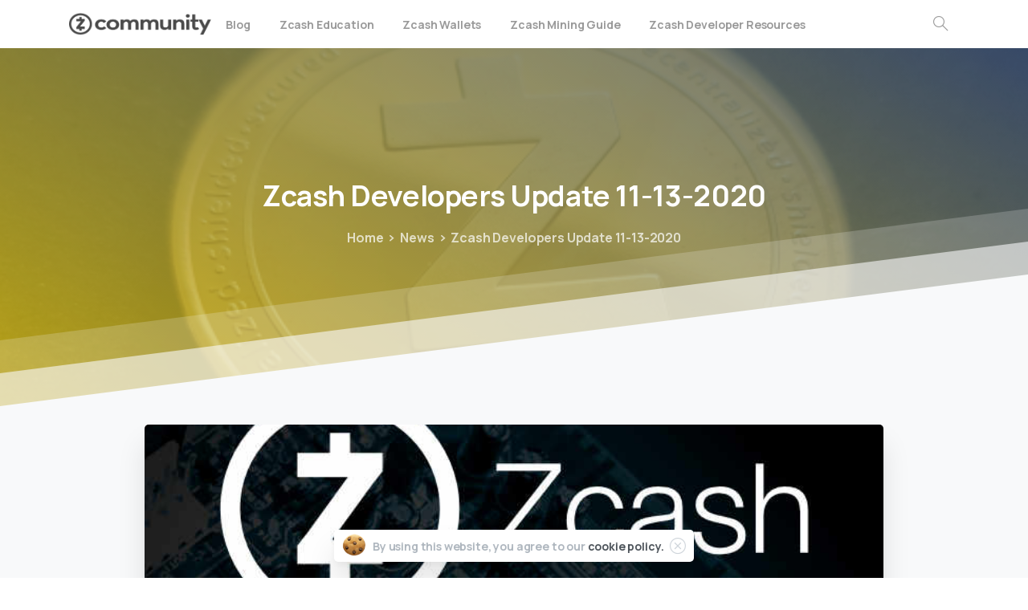

--- FILE ---
content_type: text/html; charset=UTF-8
request_url: https://www.zcashcommunity.com/2020/11/13/zcash-developers-update-11-13-2020/
body_size: 18886
content:
<!doctype html>
<html lang="en-US">

<head>
	<meta charset="UTF-8">
	<meta name="viewport" content="width=device-width, initial-scale=1, user-scalable=0">
	<link rel="profile" href="https://gmpg.org/xfn/11">
	<link rel="pingback" href="https://www.zcashcommunity.com/xmlrpc.php" />
	<meta name='robots' content='index, follow, max-image-preview:large, max-snippet:-1, max-video-preview:-1' />
	<style>img:is([sizes="auto" i], [sizes^="auto," i]) { contain-intrinsic-size: 3000px 1500px }</style>
	
	<!-- This site is optimized with the Yoast SEO plugin v26.4 - https://yoast.com/wordpress/plugins/seo/ -->
	<title>Zcash Developers Update 11-13-2020 - Zcash Community</title>
	<link rel="canonical" href="https://www.zcashcommunity.com/2020/11/13/zcash-developers-update-11-13-2020/" />
	<meta property="og:locale" content="en_US" />
	<meta property="og:type" content="article" />
	<meta property="og:title" content="Zcash Developers Update 11-13-2020 - Zcash Community" />
	<meta property="og:description" content="Hi folks &#8211; here are the updates from this week: Poolin mined a shielded block on MAINNET. They have 30% of hashpower.Speaking of shielded metrics, ECC launched a Zcash metrics page to track on-chain transparent and shielded metrics. The page is updated monthly...." />
	<meta property="og:url" content="https://www.zcashcommunity.com/2020/11/13/zcash-developers-update-11-13-2020/" />
	<meta property="og:site_name" content="Zcash Community" />
	<meta property="article:published_time" content="2020-11-13T15:12:00+00:00" />
	<meta property="article:modified_time" content="2020-11-29T19:34:53+00:00" />
	<meta property="og:image" content="https://www.zcashcommunity.com/wp-content/uploads/2018/10/Zcash_Dev_Update_New.jpg" />
	<meta property="og:image:width" content="700" />
	<meta property="og:image:height" content="500" />
	<meta property="og:image:type" content="image/jpeg" />
	<meta name="author" content="Gibson Ashpool" />
	<meta name="twitter:card" content="summary_large_image" />
	<meta name="twitter:creator" content="@https://twitter.com/mineZcash" />
	<meta name="twitter:site" content="@minezcash" />
	<meta name="twitter:label1" content="Written by" />
	<meta name="twitter:data1" content="Gibson Ashpool" />
	<meta name="twitter:label2" content="Est. reading time" />
	<meta name="twitter:data2" content="2 minutes" />
	<script type="application/ld+json" class="yoast-schema-graph">{"@context":"https://schema.org","@graph":[{"@type":"WebPage","@id":"https://www.zcashcommunity.com/2020/11/13/zcash-developers-update-11-13-2020/","url":"https://www.zcashcommunity.com/2020/11/13/zcash-developers-update-11-13-2020/","name":"Zcash Developers Update 11-13-2020 - Zcash Community","isPartOf":{"@id":"https://www.zcashcommunity.com/#website"},"primaryImageOfPage":{"@id":"https://www.zcashcommunity.com/2020/11/13/zcash-developers-update-11-13-2020/#primaryimage"},"image":{"@id":"https://www.zcashcommunity.com/2020/11/13/zcash-developers-update-11-13-2020/#primaryimage"},"thumbnailUrl":"https://www.zcashcommunity.com/wp-content/uploads/2018/10/Zcash_Dev_Update_New.jpg","datePublished":"2020-11-13T15:12:00+00:00","dateModified":"2020-11-29T19:34:53+00:00","author":{"@id":"https://www.zcashcommunity.com/#/schema/person/7e9e62685d73ce11f8dde8c245a9dc67"},"breadcrumb":{"@id":"https://www.zcashcommunity.com/2020/11/13/zcash-developers-update-11-13-2020/#breadcrumb"},"inLanguage":"en-US","potentialAction":[{"@type":"ReadAction","target":["https://www.zcashcommunity.com/2020/11/13/zcash-developers-update-11-13-2020/"]}]},{"@type":"ImageObject","inLanguage":"en-US","@id":"https://www.zcashcommunity.com/2020/11/13/zcash-developers-update-11-13-2020/#primaryimage","url":"https://www.zcashcommunity.com/wp-content/uploads/2018/10/Zcash_Dev_Update_New.jpg","contentUrl":"https://www.zcashcommunity.com/wp-content/uploads/2018/10/Zcash_Dev_Update_New.jpg","width":700,"height":500},{"@type":"BreadcrumbList","@id":"https://www.zcashcommunity.com/2020/11/13/zcash-developers-update-11-13-2020/#breadcrumb","itemListElement":[{"@type":"ListItem","position":1,"name":"Home","item":"https://www.zcashcommunity.com/"},{"@type":"ListItem","position":2,"name":"Blog","item":"https://www.zcashcommunity.com/blog/"},{"@type":"ListItem","position":3,"name":"Zcash Developers Update 11-13-2020"}]},{"@type":"WebSite","@id":"https://www.zcashcommunity.com/#website","url":"https://www.zcashcommunity.com/","name":"Zcash Community","description":"All Things Zcash","potentialAction":[{"@type":"SearchAction","target":{"@type":"EntryPoint","urlTemplate":"https://www.zcashcommunity.com/?s={search_term_string}"},"query-input":{"@type":"PropertyValueSpecification","valueRequired":true,"valueName":"search_term_string"}}],"inLanguage":"en-US"},{"@type":"Person","@id":"https://www.zcashcommunity.com/#/schema/person/7e9e62685d73ce11f8dde8c245a9dc67","name":"Gibson Ashpool","image":{"@type":"ImageObject","inLanguage":"en-US","@id":"https://www.zcashcommunity.com/#/schema/person/image/","url":"https://secure.gravatar.com/avatar/ff04c81f6ac930508e45bb89590102c2648a27b8c0d074d26e57074b7d156915?s=96&d=mm&r=g","contentUrl":"https://secure.gravatar.com/avatar/ff04c81f6ac930508e45bb89590102c2648a27b8c0d074d26e57074b7d156915?s=96&d=mm&r=g","caption":"Gibson Ashpool"},"sameAs":["https://www.zcashcommunity.com","https://x.com/https://twitter.com/mineZcash","https://www.youtube.com/channel/UCsn8duFNLTAdEO9_cFd4SkQ"],"url":"https://www.zcashcommunity.com/author/gibson/"}]}</script>
	<!-- / Yoast SEO plugin. -->


<link rel="alternate" type="application/rss+xml" title="Zcash Community &raquo; Feed" href="https://www.zcashcommunity.com/feed/" />
<link rel="alternate" type="application/rss+xml" title="Zcash Community &raquo; Comments Feed" href="https://www.zcashcommunity.com/comments/feed/" />
<script type="text/javascript">
/* <![CDATA[ */
window._wpemojiSettings = {"baseUrl":"https:\/\/s.w.org\/images\/core\/emoji\/16.0.1\/72x72\/","ext":".png","svgUrl":"https:\/\/s.w.org\/images\/core\/emoji\/16.0.1\/svg\/","svgExt":".svg","source":{"concatemoji":"https:\/\/www.zcashcommunity.com\/wp-includes\/js\/wp-emoji-release.min.js?ver=6.8.3"}};
/*! This file is auto-generated */
!function(s,n){var o,i,e;function c(e){try{var t={supportTests:e,timestamp:(new Date).valueOf()};sessionStorage.setItem(o,JSON.stringify(t))}catch(e){}}function p(e,t,n){e.clearRect(0,0,e.canvas.width,e.canvas.height),e.fillText(t,0,0);var t=new Uint32Array(e.getImageData(0,0,e.canvas.width,e.canvas.height).data),a=(e.clearRect(0,0,e.canvas.width,e.canvas.height),e.fillText(n,0,0),new Uint32Array(e.getImageData(0,0,e.canvas.width,e.canvas.height).data));return t.every(function(e,t){return e===a[t]})}function u(e,t){e.clearRect(0,0,e.canvas.width,e.canvas.height),e.fillText(t,0,0);for(var n=e.getImageData(16,16,1,1),a=0;a<n.data.length;a++)if(0!==n.data[a])return!1;return!0}function f(e,t,n,a){switch(t){case"flag":return n(e,"\ud83c\udff3\ufe0f\u200d\u26a7\ufe0f","\ud83c\udff3\ufe0f\u200b\u26a7\ufe0f")?!1:!n(e,"\ud83c\udde8\ud83c\uddf6","\ud83c\udde8\u200b\ud83c\uddf6")&&!n(e,"\ud83c\udff4\udb40\udc67\udb40\udc62\udb40\udc65\udb40\udc6e\udb40\udc67\udb40\udc7f","\ud83c\udff4\u200b\udb40\udc67\u200b\udb40\udc62\u200b\udb40\udc65\u200b\udb40\udc6e\u200b\udb40\udc67\u200b\udb40\udc7f");case"emoji":return!a(e,"\ud83e\udedf")}return!1}function g(e,t,n,a){var r="undefined"!=typeof WorkerGlobalScope&&self instanceof WorkerGlobalScope?new OffscreenCanvas(300,150):s.createElement("canvas"),o=r.getContext("2d",{willReadFrequently:!0}),i=(o.textBaseline="top",o.font="600 32px Arial",{});return e.forEach(function(e){i[e]=t(o,e,n,a)}),i}function t(e){var t=s.createElement("script");t.src=e,t.defer=!0,s.head.appendChild(t)}"undefined"!=typeof Promise&&(o="wpEmojiSettingsSupports",i=["flag","emoji"],n.supports={everything:!0,everythingExceptFlag:!0},e=new Promise(function(e){s.addEventListener("DOMContentLoaded",e,{once:!0})}),new Promise(function(t){var n=function(){try{var e=JSON.parse(sessionStorage.getItem(o));if("object"==typeof e&&"number"==typeof e.timestamp&&(new Date).valueOf()<e.timestamp+604800&&"object"==typeof e.supportTests)return e.supportTests}catch(e){}return null}();if(!n){if("undefined"!=typeof Worker&&"undefined"!=typeof OffscreenCanvas&&"undefined"!=typeof URL&&URL.createObjectURL&&"undefined"!=typeof Blob)try{var e="postMessage("+g.toString()+"("+[JSON.stringify(i),f.toString(),p.toString(),u.toString()].join(",")+"));",a=new Blob([e],{type:"text/javascript"}),r=new Worker(URL.createObjectURL(a),{name:"wpTestEmojiSupports"});return void(r.onmessage=function(e){c(n=e.data),r.terminate(),t(n)})}catch(e){}c(n=g(i,f,p,u))}t(n)}).then(function(e){for(var t in e)n.supports[t]=e[t],n.supports.everything=n.supports.everything&&n.supports[t],"flag"!==t&&(n.supports.everythingExceptFlag=n.supports.everythingExceptFlag&&n.supports[t]);n.supports.everythingExceptFlag=n.supports.everythingExceptFlag&&!n.supports.flag,n.DOMReady=!1,n.readyCallback=function(){n.DOMReady=!0}}).then(function(){return e}).then(function(){var e;n.supports.everything||(n.readyCallback(),(e=n.source||{}).concatemoji?t(e.concatemoji):e.wpemoji&&e.twemoji&&(t(e.twemoji),t(e.wpemoji)))}))}((window,document),window._wpemojiSettings);
/* ]]> */
</script>
<style id='wp-emoji-styles-inline-css' type='text/css'>

	img.wp-smiley, img.emoji {
		display: inline !important;
		border: none !important;
		box-shadow: none !important;
		height: 1em !important;
		width: 1em !important;
		margin: 0 0.07em !important;
		vertical-align: -0.1em !important;
		background: none !important;
		padding: 0 !important;
	}
</style>
<link rel='stylesheet' id='wp-block-library-css' href='https://www.zcashcommunity.com/wp-includes/css/dist/block-library/style.min.css?ver=6.8.3' type='text/css' media='all' />
<style id='global-styles-inline-css' type='text/css'>
:root{--wp--preset--aspect-ratio--square: 1;--wp--preset--aspect-ratio--4-3: 4/3;--wp--preset--aspect-ratio--3-4: 3/4;--wp--preset--aspect-ratio--3-2: 3/2;--wp--preset--aspect-ratio--2-3: 2/3;--wp--preset--aspect-ratio--16-9: 16/9;--wp--preset--aspect-ratio--9-16: 9/16;--wp--preset--color--black: #000000;--wp--preset--color--cyan-bluish-gray: #abb8c3;--wp--preset--color--white: #ffffff;--wp--preset--color--pale-pink: #f78da7;--wp--preset--color--vivid-red: #cf2e2e;--wp--preset--color--luminous-vivid-orange: #ff6900;--wp--preset--color--luminous-vivid-amber: #fcb900;--wp--preset--color--light-green-cyan: #7bdcb5;--wp--preset--color--vivid-green-cyan: #00d084;--wp--preset--color--pale-cyan-blue: #8ed1fc;--wp--preset--color--vivid-cyan-blue: #0693e3;--wp--preset--color--vivid-purple: #9b51e0;--wp--preset--gradient--vivid-cyan-blue-to-vivid-purple: linear-gradient(135deg,rgba(6,147,227,1) 0%,rgb(155,81,224) 100%);--wp--preset--gradient--light-green-cyan-to-vivid-green-cyan: linear-gradient(135deg,rgb(122,220,180) 0%,rgb(0,208,130) 100%);--wp--preset--gradient--luminous-vivid-amber-to-luminous-vivid-orange: linear-gradient(135deg,rgba(252,185,0,1) 0%,rgba(255,105,0,1) 100%);--wp--preset--gradient--luminous-vivid-orange-to-vivid-red: linear-gradient(135deg,rgba(255,105,0,1) 0%,rgb(207,46,46) 100%);--wp--preset--gradient--very-light-gray-to-cyan-bluish-gray: linear-gradient(135deg,rgb(238,238,238) 0%,rgb(169,184,195) 100%);--wp--preset--gradient--cool-to-warm-spectrum: linear-gradient(135deg,rgb(74,234,220) 0%,rgb(151,120,209) 20%,rgb(207,42,186) 40%,rgb(238,44,130) 60%,rgb(251,105,98) 80%,rgb(254,248,76) 100%);--wp--preset--gradient--blush-light-purple: linear-gradient(135deg,rgb(255,206,236) 0%,rgb(152,150,240) 100%);--wp--preset--gradient--blush-bordeaux: linear-gradient(135deg,rgb(254,205,165) 0%,rgb(254,45,45) 50%,rgb(107,0,62) 100%);--wp--preset--gradient--luminous-dusk: linear-gradient(135deg,rgb(255,203,112) 0%,rgb(199,81,192) 50%,rgb(65,88,208) 100%);--wp--preset--gradient--pale-ocean: linear-gradient(135deg,rgb(255,245,203) 0%,rgb(182,227,212) 50%,rgb(51,167,181) 100%);--wp--preset--gradient--electric-grass: linear-gradient(135deg,rgb(202,248,128) 0%,rgb(113,206,126) 100%);--wp--preset--gradient--midnight: linear-gradient(135deg,rgb(2,3,129) 0%,rgb(40,116,252) 100%);--wp--preset--font-size--small: 13px;--wp--preset--font-size--medium: 20px;--wp--preset--font-size--large: 36px;--wp--preset--font-size--x-large: 42px;--wp--preset--spacing--20: 0.44rem;--wp--preset--spacing--30: 0.67rem;--wp--preset--spacing--40: 1rem;--wp--preset--spacing--50: 1.5rem;--wp--preset--spacing--60: 2.25rem;--wp--preset--spacing--70: 3.38rem;--wp--preset--spacing--80: 5.06rem;--wp--preset--shadow--natural: 6px 6px 9px rgba(0, 0, 0, 0.2);--wp--preset--shadow--deep: 12px 12px 50px rgba(0, 0, 0, 0.4);--wp--preset--shadow--sharp: 6px 6px 0px rgba(0, 0, 0, 0.2);--wp--preset--shadow--outlined: 6px 6px 0px -3px rgba(255, 255, 255, 1), 6px 6px rgba(0, 0, 0, 1);--wp--preset--shadow--crisp: 6px 6px 0px rgba(0, 0, 0, 1);}:where(body) { margin: 0; }.wp-site-blocks > .alignleft { float: left; margin-right: 2em; }.wp-site-blocks > .alignright { float: right; margin-left: 2em; }.wp-site-blocks > .aligncenter { justify-content: center; margin-left: auto; margin-right: auto; }:where(.is-layout-flex){gap: 0.5em;}:where(.is-layout-grid){gap: 0.5em;}.is-layout-flow > .alignleft{float: left;margin-inline-start: 0;margin-inline-end: 2em;}.is-layout-flow > .alignright{float: right;margin-inline-start: 2em;margin-inline-end: 0;}.is-layout-flow > .aligncenter{margin-left: auto !important;margin-right: auto !important;}.is-layout-constrained > .alignleft{float: left;margin-inline-start: 0;margin-inline-end: 2em;}.is-layout-constrained > .alignright{float: right;margin-inline-start: 2em;margin-inline-end: 0;}.is-layout-constrained > .aligncenter{margin-left: auto !important;margin-right: auto !important;}.is-layout-constrained > :where(:not(.alignleft):not(.alignright):not(.alignfull)){margin-left: auto !important;margin-right: auto !important;}body .is-layout-flex{display: flex;}.is-layout-flex{flex-wrap: wrap;align-items: center;}.is-layout-flex > :is(*, div){margin: 0;}body .is-layout-grid{display: grid;}.is-layout-grid > :is(*, div){margin: 0;}body{padding-top: 0px;padding-right: 0px;padding-bottom: 0px;padding-left: 0px;}a:where(:not(.wp-element-button)){text-decoration: underline;}:root :where(.wp-element-button, .wp-block-button__link){background-color: #32373c;border-width: 0;color: #fff;font-family: inherit;font-size: inherit;line-height: inherit;padding: calc(0.667em + 2px) calc(1.333em + 2px);text-decoration: none;}.has-black-color{color: var(--wp--preset--color--black) !important;}.has-cyan-bluish-gray-color{color: var(--wp--preset--color--cyan-bluish-gray) !important;}.has-white-color{color: var(--wp--preset--color--white) !important;}.has-pale-pink-color{color: var(--wp--preset--color--pale-pink) !important;}.has-vivid-red-color{color: var(--wp--preset--color--vivid-red) !important;}.has-luminous-vivid-orange-color{color: var(--wp--preset--color--luminous-vivid-orange) !important;}.has-luminous-vivid-amber-color{color: var(--wp--preset--color--luminous-vivid-amber) !important;}.has-light-green-cyan-color{color: var(--wp--preset--color--light-green-cyan) !important;}.has-vivid-green-cyan-color{color: var(--wp--preset--color--vivid-green-cyan) !important;}.has-pale-cyan-blue-color{color: var(--wp--preset--color--pale-cyan-blue) !important;}.has-vivid-cyan-blue-color{color: var(--wp--preset--color--vivid-cyan-blue) !important;}.has-vivid-purple-color{color: var(--wp--preset--color--vivid-purple) !important;}.has-black-background-color{background-color: var(--wp--preset--color--black) !important;}.has-cyan-bluish-gray-background-color{background-color: var(--wp--preset--color--cyan-bluish-gray) !important;}.has-white-background-color{background-color: var(--wp--preset--color--white) !important;}.has-pale-pink-background-color{background-color: var(--wp--preset--color--pale-pink) !important;}.has-vivid-red-background-color{background-color: var(--wp--preset--color--vivid-red) !important;}.has-luminous-vivid-orange-background-color{background-color: var(--wp--preset--color--luminous-vivid-orange) !important;}.has-luminous-vivid-amber-background-color{background-color: var(--wp--preset--color--luminous-vivid-amber) !important;}.has-light-green-cyan-background-color{background-color: var(--wp--preset--color--light-green-cyan) !important;}.has-vivid-green-cyan-background-color{background-color: var(--wp--preset--color--vivid-green-cyan) !important;}.has-pale-cyan-blue-background-color{background-color: var(--wp--preset--color--pale-cyan-blue) !important;}.has-vivid-cyan-blue-background-color{background-color: var(--wp--preset--color--vivid-cyan-blue) !important;}.has-vivid-purple-background-color{background-color: var(--wp--preset--color--vivid-purple) !important;}.has-black-border-color{border-color: var(--wp--preset--color--black) !important;}.has-cyan-bluish-gray-border-color{border-color: var(--wp--preset--color--cyan-bluish-gray) !important;}.has-white-border-color{border-color: var(--wp--preset--color--white) !important;}.has-pale-pink-border-color{border-color: var(--wp--preset--color--pale-pink) !important;}.has-vivid-red-border-color{border-color: var(--wp--preset--color--vivid-red) !important;}.has-luminous-vivid-orange-border-color{border-color: var(--wp--preset--color--luminous-vivid-orange) !important;}.has-luminous-vivid-amber-border-color{border-color: var(--wp--preset--color--luminous-vivid-amber) !important;}.has-light-green-cyan-border-color{border-color: var(--wp--preset--color--light-green-cyan) !important;}.has-vivid-green-cyan-border-color{border-color: var(--wp--preset--color--vivid-green-cyan) !important;}.has-pale-cyan-blue-border-color{border-color: var(--wp--preset--color--pale-cyan-blue) !important;}.has-vivid-cyan-blue-border-color{border-color: var(--wp--preset--color--vivid-cyan-blue) !important;}.has-vivid-purple-border-color{border-color: var(--wp--preset--color--vivid-purple) !important;}.has-vivid-cyan-blue-to-vivid-purple-gradient-background{background: var(--wp--preset--gradient--vivid-cyan-blue-to-vivid-purple) !important;}.has-light-green-cyan-to-vivid-green-cyan-gradient-background{background: var(--wp--preset--gradient--light-green-cyan-to-vivid-green-cyan) !important;}.has-luminous-vivid-amber-to-luminous-vivid-orange-gradient-background{background: var(--wp--preset--gradient--luminous-vivid-amber-to-luminous-vivid-orange) !important;}.has-luminous-vivid-orange-to-vivid-red-gradient-background{background: var(--wp--preset--gradient--luminous-vivid-orange-to-vivid-red) !important;}.has-very-light-gray-to-cyan-bluish-gray-gradient-background{background: var(--wp--preset--gradient--very-light-gray-to-cyan-bluish-gray) !important;}.has-cool-to-warm-spectrum-gradient-background{background: var(--wp--preset--gradient--cool-to-warm-spectrum) !important;}.has-blush-light-purple-gradient-background{background: var(--wp--preset--gradient--blush-light-purple) !important;}.has-blush-bordeaux-gradient-background{background: var(--wp--preset--gradient--blush-bordeaux) !important;}.has-luminous-dusk-gradient-background{background: var(--wp--preset--gradient--luminous-dusk) !important;}.has-pale-ocean-gradient-background{background: var(--wp--preset--gradient--pale-ocean) !important;}.has-electric-grass-gradient-background{background: var(--wp--preset--gradient--electric-grass) !important;}.has-midnight-gradient-background{background: var(--wp--preset--gradient--midnight) !important;}.has-small-font-size{font-size: var(--wp--preset--font-size--small) !important;}.has-medium-font-size{font-size: var(--wp--preset--font-size--medium) !important;}.has-large-font-size{font-size: var(--wp--preset--font-size--large) !important;}.has-x-large-font-size{font-size: var(--wp--preset--font-size--x-large) !important;}
:where(.wp-block-post-template.is-layout-flex){gap: 1.25em;}:where(.wp-block-post-template.is-layout-grid){gap: 1.25em;}
:where(.wp-block-columns.is-layout-flex){gap: 2em;}:where(.wp-block-columns.is-layout-grid){gap: 2em;}
:root :where(.wp-block-pullquote){font-size: 1.5em;line-height: 1.6;}
</style>
<style id='pix-intro-handle-inline-css' type='text/css'>

	 body:not(.render) .pix-overlay-item {
		 opacity: 0 !important;
	 }
	 body:not(.pix-loaded) .pix-wpml-header-btn {
		 opacity: 0;
	 }
		 html:not(.render) {
			 background: #FFFFFF  !important;
		 }
 		 .pix-page-loading-bg:after {
 			 content: " ";
 			 position: fixed;
 			 top: 0;
 			 left: 0;
 			 width: 100vw;
 			 height: 100vh;
 			 display: block;
 			 background: #FFFFFF !important;
 			 pointer-events: none;
			 transform-style: flat;
 			 transform: scaleX(1);
 			 transition: transform .2s cubic-bezier(.27,.76,.38,.87);
 			 transform-origin: right center;
 			 z-index: 99999999999999999999;
 		 }
 		 body.render .pix-page-loading-bg:after {
 			 transform: scaleX(0);
 			 transform-origin: left center;
 		 }.vc_custom_1590025565817{background-color: #343a40 !important;}.vc_custom_1590027585162{padding-top: 30px !important;padding-bottom: 30px !important;}.vc_custom_1590027740138{border-top-width: 1px !important;border-bottom-width: 1px !important;padding-top: 25px !important;padding-bottom: 15px !important;border-top-color: rgba(255,255,255,0.04) !important;border-top-style: solid !important;border-bottom-color: rgba(255,255,255,0.04) !important;border-bottom-style: solid !important;}.vc_custom_1590029678474{padding-top: 30px !important;padding-bottom: 30px !important;}.vc_custom_1590027948512{padding-bottom: 20px !important;}.vc_custom_1650306382572{padding-bottom: 30px !important;}.vc_custom_1650306410255{padding-bottom: 10px !important;}
</style>
<link rel='stylesheet' id='essentials-bootstrap-css' href='https://www.zcashcommunity.com/wp-content/themes/essentials/inc/scss/bootstrap.min.css?ver=6.8.3' type='text/css' media='all' />
<link rel='stylesheet' id='pix-flickity-style-css' href='https://www.zcashcommunity.com/wp-content/themes/essentials/css/build/flickity.min.css?ver=2.1.7' type='text/css' media='all' />
<link rel='stylesheet' id='essentials-pixicon-font-css' href='https://www.zcashcommunity.com/wp-content/themes/essentials/css/build/pixicon-main/style.min.css?ver=2.1.7' type='text/css' media='all' />
<link rel='stylesheet' id='pix-popups-style-css' href='https://www.zcashcommunity.com/wp-content/themes/essentials/css/jquery-confirm.min.css?ver=2.1.7' type='text/css' media='all' />
<link rel='stylesheet' id='essentials-select-css-css' href='https://www.zcashcommunity.com/wp-content/themes/essentials/css/build/bootstrap-select.min.css?ver=2.1.7' type='text/css' media='all' />
<link rel='stylesheet' id='pix-essentials-style-2-css' href='https://www.zcashcommunity.com/wp-content/uploads/wp-scss-cache/pix-essentials-style-2.css?ver=1652028280' type='text/css' media='all' />
<link rel='stylesheet' id='ms-main-css' href='https://www.zcashcommunity.com/wp-content/plugins/masterslider/public/assets/css/masterslider.main.css?ver=3.6.1' type='text/css' media='all' />
<link rel='stylesheet' id='ms-custom-css' href='https://www.zcashcommunity.com/wp-content/uploads/masterslider/custom.css?ver=1.2' type='text/css' media='all' />
<script type="text/javascript" src="https://www.zcashcommunity.com/wp-includes/js/jquery/jquery.min.js?ver=3.7.1" id="jquery-core-js"></script>
<script type="text/javascript" src="https://www.zcashcommunity.com/wp-includes/js/jquery/jquery-migrate.min.js?ver=3.4.1" id="jquery-migrate-js"></script>
<script></script><link rel="https://api.w.org/" href="https://www.zcashcommunity.com/wp-json/" /><link rel="alternate" title="JSON" type="application/json" href="https://www.zcashcommunity.com/wp-json/wp/v2/posts/2370" /><link rel='shortlink' href='https://www.zcashcommunity.com/?p=2370' />
<link rel="alternate" title="oEmbed (JSON)" type="application/json+oembed" href="https://www.zcashcommunity.com/wp-json/oembed/1.0/embed?url=https%3A%2F%2Fwww.zcashcommunity.com%2F2020%2F11%2F13%2Fzcash-developers-update-11-13-2020%2F" />
<link rel="alternate" title="oEmbed (XML)" type="text/xml+oembed" href="https://www.zcashcommunity.com/wp-json/oembed/1.0/embed?url=https%3A%2F%2Fwww.zcashcommunity.com%2F2020%2F11%2F13%2Fzcash-developers-update-11-13-2020%2F&#038;format=xml" />
<script>var ms_grabbing_curosr='https://www.zcashcommunity.com/wp-content/plugins/masterslider/public/assets/css/common/grabbing.cur',ms_grab_curosr='https://www.zcashcommunity.com/wp-content/plugins/masterslider/public/assets/css/common/grab.cur';</script>
<meta name="generator" content="MasterSlider 3.6.1 - Responsive Touch Image Slider" />
<meta name="generator" content="Powered by WPBakery Page Builder - drag and drop page builder for WordPress."/>
<meta name="generator" content="Powered by Slider Revolution 6.5.19 - responsive, Mobile-Friendly Slider Plugin for WordPress with comfortable drag and drop interface." />
<link rel="icon" href="https://www.zcashcommunity.com/wp-content/uploads/2017/01/cropped-Zlogo-32x32.jpeg" sizes="32x32" />
<link rel="icon" href="https://www.zcashcommunity.com/wp-content/uploads/2017/01/cropped-Zlogo-192x192.jpeg" sizes="192x192" />
<link rel="apple-touch-icon" href="https://www.zcashcommunity.com/wp-content/uploads/2017/01/cropped-Zlogo-180x180.jpeg" />
<meta name="msapplication-TileImage" content="https://www.zcashcommunity.com/wp-content/uploads/2017/01/cropped-Zlogo-270x270.jpeg" />
<script>function setREVStartSize(e){
			//window.requestAnimationFrame(function() {
				window.RSIW = window.RSIW===undefined ? window.innerWidth : window.RSIW;
				window.RSIH = window.RSIH===undefined ? window.innerHeight : window.RSIH;
				try {
					var pw = document.getElementById(e.c).parentNode.offsetWidth,
						newh;
					pw = pw===0 || isNaN(pw) ? window.RSIW : pw;
					e.tabw = e.tabw===undefined ? 0 : parseInt(e.tabw);
					e.thumbw = e.thumbw===undefined ? 0 : parseInt(e.thumbw);
					e.tabh = e.tabh===undefined ? 0 : parseInt(e.tabh);
					e.thumbh = e.thumbh===undefined ? 0 : parseInt(e.thumbh);
					e.tabhide = e.tabhide===undefined ? 0 : parseInt(e.tabhide);
					e.thumbhide = e.thumbhide===undefined ? 0 : parseInt(e.thumbhide);
					e.mh = e.mh===undefined || e.mh=="" || e.mh==="auto" ? 0 : parseInt(e.mh,0);
					if(e.layout==="fullscreen" || e.l==="fullscreen")
						newh = Math.max(e.mh,window.RSIH);
					else{
						e.gw = Array.isArray(e.gw) ? e.gw : [e.gw];
						for (var i in e.rl) if (e.gw[i]===undefined || e.gw[i]===0) e.gw[i] = e.gw[i-1];
						e.gh = e.el===undefined || e.el==="" || (Array.isArray(e.el) && e.el.length==0)? e.gh : e.el;
						e.gh = Array.isArray(e.gh) ? e.gh : [e.gh];
						for (var i in e.rl) if (e.gh[i]===undefined || e.gh[i]===0) e.gh[i] = e.gh[i-1];
											
						var nl = new Array(e.rl.length),
							ix = 0,
							sl;
						e.tabw = e.tabhide>=pw ? 0 : e.tabw;
						e.thumbw = e.thumbhide>=pw ? 0 : e.thumbw;
						e.tabh = e.tabhide>=pw ? 0 : e.tabh;
						e.thumbh = e.thumbhide>=pw ? 0 : e.thumbh;
						for (var i in e.rl) nl[i] = e.rl[i]<window.RSIW ? 0 : e.rl[i];
						sl = nl[0];
						for (var i in nl) if (sl>nl[i] && nl[i]>0) { sl = nl[i]; ix=i;}
						var m = pw>(e.gw[ix]+e.tabw+e.thumbw) ? 1 : (pw-(e.tabw+e.thumbw)) / (e.gw[ix]);
						newh =  (e.gh[ix] * m) + (e.tabh + e.thumbh);
					}
					var el = document.getElementById(e.c);
					if (el!==null && el) el.style.height = newh+"px";
					el = document.getElementById(e.c+"_wrapper");
					if (el!==null && el) {
						el.style.height = newh+"px";
						el.style.display = "block";
					}
				} catch(e){
					console.log("Failure at Presize of Slider:" + e)
				}
			//});
		  };</script>
<noscript><style> .wpb_animate_when_almost_visible { opacity: 1; }</style></noscript></head>

<body class="wp-singular post-template-default single single-post postid-2370 single-format-standard wp-theme-essentials _masterslider _msp_version_3.6.1 wpb-js-composer js-comp-ver-8.0.1 vc_responsive" style="">
		<div class="pix-page-loading-bg"></div>
			<div class="pix-loading-circ-path"></div>
		<div id="page" class="site bg-white3">
		 <div class="pix-topbar position-relative pix-header-desktop pix-topbar-normal  bg-gray-1  text-white sticky-top2 p-sticky" style="z-index:999998;" >
     <div class="container">
         <div class="row d-flex align-items-center align-items-stretch">
                          <div class="col-12 col-lg-6 column  text-left justify-content-start py-md-0 d-flex align-items-center">
 				             </div>

                                       <div class="col-12 col-lg-6 column text-right justify-content-end  py-md-0 d-flex align-items-center justify-content-end">
 				             </div>

         </div>
              </div>
      </div>
                <div class="pix-header-scroll-placeholder"></div>
            
        <header
            id="masthead"
            class="pix-header pix-is-sticky-header sticky-top pix-header-desktop d-block pix-header-normal pix-scroll-shadow  header-scroll pix-header-container-area bg-white"
            data-text="dark-opacity-4"
            data-text-scroll=""
            data-bg-class="bg-white"
            data-scroll-class="bg-white "
            data-scroll-color="" >
            <div class="container">
                <nav class="navbar pix-main-menu navbar-hover-drop navbar-expand-lg navbar-light text-left justify-content-start">
                        <div class="slide-in-container d-flex align-items-center">
        <div class="d-inline-block animate-in slide-in-container" data-anim-type="slide-in-up" style="max-width:180px;">
                                    <a class="navbar-brand" href="https://www.zcashcommunity.com/" target="" rel="home">
                            <img class="" height="" width="" src="https://www.zcashcommunity.com/wp-content/uploads/2022/04/Community_logo_grey.png" alt="Zcash Community" style="" >
                                                    </a>
                                </div>
    </div>
    <div id="navbarNav-385" class="collapse navbar-collapse align-self-stretch   justify-content-Center "><ul id="menu-home" class="navbar-nav nav-style-megamenu align-self-stretch align-items-center "><li itemscope="itemscope" itemtype="https://www.schema.org/SiteNavigationElement" id="menu-item-120" class="menu-item menu-item-type-post_type menu-item-object-page current_page_parent menu-item-120 nav-item dropdown d-lg-flex nav-item-display align-self-stretch overflow-visible align-items-center"><a title="Blog" class="text-dark-opacity-4 font-weight-bold secondary-font pix-nav-link  nav-link animate-in" target="_self" href="https://www.zcashcommunity.com/blog/" data-anim-type="fade-in"><span class="pix-dropdown-title text-sm  pix-header-text">Blog</span></a></li>
<li itemscope="itemscope" itemtype="https://www.schema.org/SiteNavigationElement" id="menu-item-13769" class="menu-item menu-item-type-post_type menu-item-object-page menu-item-13769 nav-item dropdown d-lg-flex nav-item-display align-self-stretch overflow-visible align-items-center"><a title="Zcash Education" class="text-dark-opacity-4 font-weight-bold secondary-font pix-nav-link  nav-link animate-in" target="_self" href="https://www.zcashcommunity.com/zcash-education/" data-anim-type="fade-in"><span class="pix-dropdown-title text-sm  pix-header-text">Zcash Education</span></a></li>
<li itemscope="itemscope" itemtype="https://www.schema.org/SiteNavigationElement" id="menu-item-728" class="menu-item menu-item-type-post_type menu-item-object-page menu-item-728 nav-item dropdown d-lg-flex nav-item-display align-self-stretch overflow-visible align-items-center"><a title="Zcash Wallets" class="text-dark-opacity-4 font-weight-bold secondary-font pix-nav-link  nav-link animate-in" target="_self" href="https://www.zcashcommunity.com/wallets/" data-anim-type="fade-in"><span class="pix-dropdown-title text-sm  pix-header-text">Zcash Wallets</span></a></li>
<li itemscope="itemscope" itemtype="https://www.schema.org/SiteNavigationElement" id="menu-item-122" class="menu-item menu-item-type-post_type menu-item-object-page menu-item-122 nav-item dropdown d-lg-flex nav-item-display align-self-stretch overflow-visible align-items-center"><a title="Zcash Mining Guide" class="text-dark-opacity-4 font-weight-bold secondary-font pix-nav-link  nav-link animate-in" target="_self" href="https://www.zcashcommunity.com/mining/" data-anim-type="fade-in"><span class="pix-dropdown-title text-sm  pix-header-text">Zcash Mining Guide</span></a></li>
<li itemscope="itemscope" itemtype="https://www.schema.org/SiteNavigationElement" id="menu-item-259" class="menu-item menu-item-type-post_type menu-item-object-page menu-item-259 nav-item dropdown d-lg-flex nav-item-display align-self-stretch overflow-visible align-items-center"><a title="Zcash Developer Resources" class="text-dark-opacity-4 font-weight-bold secondary-font pix-nav-link  nav-link animate-in" target="_self" href="https://www.zcashcommunity.com/developers/" data-anim-type="fade-in"><span class="pix-dropdown-title text-sm  pix-header-text">Zcash Developer Resources</span></a></li>
</ul></div>                <a data-anim-type="fade-in-left" href="#" class="btn pix-header-btn btn-link p-0 pix-px-15 pix-search-btn pix-toggle-overlay m-0 animate-in d-inline-flex align-items-center text-dark-opacity-4" ><span class="screen-reader-text sr-only">Search</span><i class="pixicon-zoom text-18 pix-header-text font-weight-bold"></i></a>
                            </nav>
                
            </div>
                    </header>
        
    <header id="mobile_head" class="pix-header pix-header-mobile d-inline-block pix-header-normal pix-scroll-shadow sticky-top header-scroll2 bg-white" style="">
         <div class="container">
             <nav class="navbar navbar-hover-drop navbar-expand-lg2 navbar-light d-inline-block2 ">
    				    <div class="slide-in-container d-flex align-items-center">
        <div class="d-inline-block animate-in slide-in-container" data-anim-type="slide-in-up" style="max-width:180px;">
                                    <a class="navbar-brand" href="https://www.zcashcommunity.com/" target="" rel="home">
                            <img class="" height="" width="" src="https://www.zcashcommunity.com/wp-content/uploads/2022/04/Community_logo_grey.png" alt="Zcash Community" style="" >
                                                    </a>
                                </div>
    </div>
                <button class="navbar-toggler hamburger--spin hamburger small-menu-toggle" type="button" data-toggle="collapse" data-target="#navbarNav-328" aria-controls="navbarNav-328" aria-expanded="false" aria-label="Toggle navigation">
                <span class="hamburger-box">

                    <span class="hamburger-inner bg-dark-opacity-4">
                        <span class="hamburger-inner-before bg-dark-opacity-4"></span>
                        <span class="hamburger-inner-after bg-dark-opacity-4"></span>
                    </span>

                </span>
            </button>
            <div id="navbarNav-328" class="collapse navbar-collapse align-self-stretch   "><ul id="menu-home-1" class="navbar-nav nav-style-megamenu align-self-stretch align-items-center "><li itemscope="itemscope" itemtype="https://www.schema.org/SiteNavigationElement" class="menu-item menu-item-type-post_type menu-item-object-page current_page_parent menu-item-120 nav-item dropdown d-lg-flex nav-item-display align-self-stretch overflow-visible align-items-center"><a title="Blog" class="text-dark-opacity-4 font-weight-bold secondary-font pix-nav-link  nav-link animate-in" target="_self" href="https://www.zcashcommunity.com/blog/" data-anim-type="fade-in"><span class="pix-dropdown-title text-sm  pix-header-text">Blog</span></a></li>
<li itemscope="itemscope" itemtype="https://www.schema.org/SiteNavigationElement" class="menu-item menu-item-type-post_type menu-item-object-page menu-item-13769 nav-item dropdown d-lg-flex nav-item-display align-self-stretch overflow-visible align-items-center"><a title="Zcash Education" class="text-dark-opacity-4 font-weight-bold secondary-font pix-nav-link  nav-link animate-in" target="_self" href="https://www.zcashcommunity.com/zcash-education/" data-anim-type="fade-in"><span class="pix-dropdown-title text-sm  pix-header-text">Zcash Education</span></a></li>
<li itemscope="itemscope" itemtype="https://www.schema.org/SiteNavigationElement" class="menu-item menu-item-type-post_type menu-item-object-page menu-item-728 nav-item dropdown d-lg-flex nav-item-display align-self-stretch overflow-visible align-items-center"><a title="Zcash Wallets" class="text-dark-opacity-4 font-weight-bold secondary-font pix-nav-link  nav-link animate-in" target="_self" href="https://www.zcashcommunity.com/wallets/" data-anim-type="fade-in"><span class="pix-dropdown-title text-sm  pix-header-text">Zcash Wallets</span></a></li>
<li itemscope="itemscope" itemtype="https://www.schema.org/SiteNavigationElement" class="menu-item menu-item-type-post_type menu-item-object-page menu-item-122 nav-item dropdown d-lg-flex nav-item-display align-self-stretch overflow-visible align-items-center"><a title="Zcash Mining Guide" class="text-dark-opacity-4 font-weight-bold secondary-font pix-nav-link  nav-link animate-in" target="_self" href="https://www.zcashcommunity.com/mining/" data-anim-type="fade-in"><span class="pix-dropdown-title text-sm  pix-header-text">Zcash Mining Guide</span></a></li>
<li itemscope="itemscope" itemtype="https://www.schema.org/SiteNavigationElement" class="menu-item menu-item-type-post_type menu-item-object-page menu-item-259 nav-item dropdown d-lg-flex nav-item-display align-self-stretch overflow-visible align-items-center"><a title="Zcash Developer Resources" class="text-dark-opacity-4 font-weight-bold secondary-font pix-nav-link  nav-link animate-in" target="_self" href="https://www.zcashcommunity.com/developers/" data-anim-type="fade-in"><span class="pix-dropdown-title text-sm  pix-header-text">Zcash Developer Resources</span></a></li>
</ul></div>             </nav>
                      </div>
              </header>
    

    <div class="pix-main-intro pix-intro-1 bg-gradient-primary">
        <div class="pix-intro-img jarallax" data-jarallax data-speed="0.5" >
    		<img width="522" height="413" src="https://www.zcashcommunity.com/wp-content/uploads/2022/04/Zcash-Coin.png" class="jarallax-img pix-opacity-2" alt="" decoding="async" fetchpriority="high" srcset="https://www.zcashcommunity.com/wp-content/uploads/2022/04/Zcash-Coin.png 522w, https://www.zcashcommunity.com/wp-content/uploads/2022/04/Zcash-Coin-300x237.png 300w" sizes="(max-width: 522px) 100vw, 522px" />    	</div>

        <div class="container pix-intro-container pix-dark">
            <div class="pix-main-intro-placeholder"></div>

            <div class="row d-flex h-100 justify-content-center">


                <div class="col-xs-12 col-lg-12">
                    <div class="text-center my-2">
    					                                        <h1 class="pix-sliding-headline h3 text-heading-default font-weight-bold" data-class="text-heading-default">Zcash Developers Update 11-13-2020</h1>
                                                                        <div>
                                	        <nav class="text-center" aria-label="breadcrumb">
	        	<ol class="breadcrumb px-0 justify-content-center">
	        		<li class="breadcrumb-item animate-in" data-anim-type="fade-in-left" data-anim-delay="500"><a class="text-body-default" href="https://www.zcashcommunity.com/">Home</a></li>
										<li class="breadcrumb-item animate-in" data-anim-type="fade-in-left" data-anim-delay="550">
								<span><i class="pixicon-angle-right text-body-default font-weight-bold mr-2" style="position:relative;top:2px;"></i></span>
								<a class="text-body-default" href="https://www.zcashcommunity.com/category/news/">News</a>
							</li>
								            <li class="breadcrumb-item text-body-default active animate-in" data-anim-type="fade-in-left" data-anim-delay="600" aria-current="page">
	            <span><i class="pixicon-angle-right font-weight-bold mr-2" style="position:relative;top:2px;"></i></span>
	            Zcash Developers Update 11-13-2020	            </li>
							</ol>
	        </nav>
			                                </div>
                                                    </div>
                </div>


            </div>
        </div>
        <div class="">
    	<div class="pix-divider pix-bottom-divider" data-style="style-8" style="bottom:-1px;"><svg xmlns="http://www.w3.org/2000/svg" width="100%" height="250" viewBox="0 0 1200 366" preserveAspectRatio="none"><g class="animate-in" data-anim-type="fade-in-up" data-anim-delay="700"><polygon class="bg-gray-1" fill-opacity="0.2" points="0 240 1200 0 1200 366 0 366"  /></g><g class="animate-in" data-anim-type="fade-in-up" data-anim-delay="500"><polygon class="bg-gray-1" fill-opacity="0.6" points="0 300 1200 60 1200 366 0 366"  /></g><polygon class="bg-gray-1" points="0 360 1200 120 1200 366 0 366"/><defs></defs></svg></div>        </div>
    </div>




<div id="content" class="site-content bg-gray-1 pix-pt-20" style="">
    <div class="container">
        <div class="row">

            	<div class="col-12 col-lg-10 offset-lg-1">
		<div id="primary" class="content-area">
			<main id="main" class="site-main">

				<article id="post-2370" class="post-2370 post type-post status-publish format-standard has-post-thumbnail hentry category-news">
									<div class="post-thumbnail">
					        <div class="card rounded-xl pix-hover-item shadow-lg  overflow-hidden text-white2 h-100">
            <img width="700" height="500" src="https://www.zcashcommunity.com/wp-content/uploads/2018/10/Zcash_Dev_Update_New.jpg" class="img-fluid pix-img-scale " alt="Zcash Developers Update 11-13-2020" style="max-height: 450px;min-height:100%;width:100%;object-fit:cover;" decoding="async" srcset="https://www.zcashcommunity.com/wp-content/uploads/2018/10/Zcash_Dev_Update_New.jpg 700w, https://www.zcashcommunity.com/wp-content/uploads/2018/10/Zcash_Dev_Update_New-300x214.jpg 300w, https://www.zcashcommunity.com/wp-content/uploads/2018/10/Zcash_Dev_Update_New-100x70.jpg 100w, https://www.zcashcommunity.com/wp-content/uploads/2018/10/Zcash_Dev_Update_New-696x497.jpg 696w, https://www.zcashcommunity.com/wp-content/uploads/2018/10/Zcash_Dev_Update_New-588x420.jpg 588w" sizes="(max-width: 700px) 100vw, 700px" />            <div class="card-img-overlay h-100 d-flex flex-column justify-content-end">
                <div class="overflow-hidden2">
                                    </div>
            </div>
        </div>
        				</div><!-- .post-thumbnail -->
							</article>
			</main>
		</div>
	</div>

<div class="col-12 col-md-2 col-lg-1 offset-lg-1 ">
	<div class="pix-my-20 pix-post-meta-box sticky-top pix-sticky-top-adjust" style="top:120px;">
							<div class="bg-white shadow-sm rounded-lg w-100 pix-py-10 pix-mb-10 text-center line-height-1">
				<a href="#" class="d-inline-block position-relative text-xs align-items-center pixfort-likes" id="pixfort-likes-2370" title="Like this"><span class="pixfort-likes-small d-flex align-items-center justify-content-center text-right text-xs text-body-default svg-body-default "><span class="pixfort-likes-icon d-inline-block pix-pr-5"><svg height="16" viewBox="0 0 18 16" width="18" xmlns="http://www.w3.org/2000/svg"><path d="m.22464899 6.06896552c1.01092043 3.75172414 5.64430577 7.53103448 8.42433697 9.79310348.11232449.0827586.22464899.137931.3650546.137931.14040562 0 .25273011-.0551724.3650546-.137931 4.85803434-4 7.60998444-7.17241383 8.39625584-9.73793107.0561623-.19310345.1123245-.4137931.1684868-.63448276v-.08275862c.0280811-.22068965.0561622-.44137931.0561622-.63448276v-.0275862-.02758621c0-2.59310345-2.1341654-4.68965517-4.773791-4.68965517-1.6848673 0-3.28549137.85517241-4.21216844 2.12413793-.95475819-1.29655173-2.55538221-2.15172414-4.24024961-2.15172414-2.58346334 0-4.66146646 1.95862069-4.77379095 4.49655172v.08275862.05517242.05517241c0 .46896552.08424337.96551724.22464899 1.37931035zm1.35035101-1.21735262v-.02580645c.05294118-1.83225806 1.56176471-3.27741935 3.44117647-3.27741935 1.50882353 0 2.93823529.9032258 3.44117647 2.16774193.05294118.20645162.21176471.36129032.42352941.41290323.26470589.0516129.50294118-.10322581.58235294-.33548387.50294118-1.29032258 1.98529411-2.24516129 3.49411761-2.24516129 1.9058824 0 3.4411765 1.49677419 3.4411765 3.35483871v.0516129c0 .15483871-.0264706.30967742-.0529412.46451613v.0516129c-.0264706.15483871-.0794117.33548387-.1058823.49032258-.6617647 2.09032258-3.0970588 4.90322578-7.25294119 8.33548388-2.54117647-2.0645161-6.43235295-5.31612904-7.25294118-8.38709678-.10588235-.33548387-.15882353-.67096774-.15882353-1.00645161 0 0 0-.02580646 0-.05161291z" fill="#bbb"/></svg></span><span class="pixfort-likes-count align-middle font-weight-bold" data-count="0">-</span></span></a>			</div>
						</div>
</div>
<div class="col-12 col-md-8 offset-md-22 ">
	<div class="content-area pix-post-area">
		<main class="site-main post-full-width">
			<article class="post-2370 post type-post status-publish format-standard has-post-thumbnail hentry category-news">
				<header class="entry-header">
					
						<div class="entry-meta pix-post-meta-inner d-flex align-items-center pix-my-20">
							<div class="pix-post-meta-author text-heading-default font-weight-bold">
								<a href="https://www.zcashcommunity.com/author/gibson/" class="pix-post-entry-author text-heading-default font-weight-bold">
									<img class="pix_blog_md_avatar pix-mr-10 shadow" src="https://secure.gravatar.com/avatar/ff04c81f6ac930508e45bb89590102c2648a27b8c0d074d26e57074b7d156915?s=80&#038;d=mm&#038;r=g" width="40" height="40" alt="Gibson Ashpool">
									<span class="text-sm">Gibson Ashpool</span>
								</a>
							</div>
							<div class="flex-fill text-right mr-2">
								<div class="pix-post-meta-badges">
								<a href="https://www.zcashcommunity.com/category/news/" target="_self"><span class="pix-badge-element d-inline-block mr-1 "  ><span class="badge font-weight-bold bg-primary-light   " style="font-size:12px; padding:5px 10px;line-height:14px;"><span class="text-primary" style="">News</span></span></span></a>								</div>
							</div>
							<div class="pix-post-meta-date flex-fill2 text-right text-body-default text-sm">

								<a class="pix-post-entry-date mb-0 d-inline-block text-body-default svg-body-default" href="https://www.zcashcommunity.com/2020/11/13/zcash-developers-update-11-13-2020/">
									<span class="pr-1">
										<svg xmlns="http://www.w3.org/2000/svg" width="18" height="18" viewBox="0 0 18 18">
  <path fill="#BBB" d="M9,0 C13.95,0 18,4.05 18,9 C18,13.95 13.95,18 9,18 C4.05,18 0,13.95 0,9 C0,4.05 4.05,0 9,0 Z M9,16.2 C12.96,16.2 16.2,12.96 16.2,9 C16.2,5.04 12.96,1.8 9,1.8 C5.04,1.8 1.8,5.04 1.8,9 C1.8,12.96 5.04,16.2 9,16.2 Z M12.6,9.4 C13.26,9.4 13.8,9.64 13.8,10.3 C13.8,10.96 13.26,11.2 12.6,11.2 L7.8,11.2 L7.8,5.8 C7.8,5.14 8.04,4.6 8.7,4.6 C9.36,4.6 9.6,5.14 9.6,5.8 L9.6,9.4 L12.6,9.4 Z"/>
</svg>
									</span>
									<span class="text-xs font-weight-bold">November 13, 2020</span>
								</a>

							</div>
						</div><!-- .entry-meta -->
									</header><!-- .entry-header -->

				<div class="entry-content" id="pix-entry-content">
					
<figure class="wp-block-image size-large"><img loading="lazy" decoding="async" width="1024" height="294" src="https://www.zcashcommunity.com/wp-content/uploads/2018/10/Zcash_Dev_Update_Banner_New-1024x294.jpg" alt="" class="wp-image-1738" srcset="https://www.zcashcommunity.com/wp-content/uploads/2018/10/Zcash_Dev_Update_Banner_New-1024x294.jpg 1024w, https://www.zcashcommunity.com/wp-content/uploads/2018/10/Zcash_Dev_Update_Banner_New-300x86.jpg 300w, https://www.zcashcommunity.com/wp-content/uploads/2018/10/Zcash_Dev_Update_Banner_New-768x221.jpg 768w, https://www.zcashcommunity.com/wp-content/uploads/2018/10/Zcash_Dev_Update_Banner_New-696x200.jpg 696w, https://www.zcashcommunity.com/wp-content/uploads/2018/10/Zcash_Dev_Update_Banner_New.jpg 1044w" sizes="auto, (max-width: 1024px) 100vw, 1024px" /></figure>



<p>Hi folks &#8211; here are the updates from this week:</p>



<ul class="wp-block-list"><li>Poolin <a href="https://explorer.zcha.in/blocks/0000000000c1ded92b9f1d2d46137157adae598942df6daa536e44eeda69b1b7">mined a shielded block on MAINNET</a>. They have 30% of hashpower.</li><li>Speaking of shielded metrics, ECC launched a <a href="https://electriccoin.co/zcash-metrics/">Zcash metrics</a> page to track on-chain transparent and shielded metrics. The page is updated monthly. Let us know what you think!</li><li><a href="https://electriccoin.co/blog/new-release-4-1-0/">New release 4.1.0</a> includes migration to Clang and static libc++, faster sync for initial block download, convenient testing for invalid note plaintexts, additional lightwalletd and light client RPCs and other updates.</li><li>Ryan Watkins at Messari wrote a piece on Zcash. The full piece is <a href="https://messari.io/article/zcash-a-light-at-the-end-of-the-tunnel">behind a paywall</a> but his <a href="https://twitter.com/RyanWatkins_/status/1325835609282392067?s=20">twitter thread</a> gives you a general idea of the content.</li><li>There are 11 Gitcoin Grants up and still time to post your own and fund your favorites. In lieu of a livestream &#8211; vote for your favorite projects on Gitcoin Grants.<ul><li>Unstoppable, $20 raised from 3 → $599 in matching</li><li>ZecWallet, $46 raised from 6 → $4379 in matching</li><li>Afok, $23 raised from 4 → $1,318 in matchin</li><li>ZK Podcast, $24 raised from 4 → $817 in matching</li><li>Nighthawk, $40 raised from 3 → $671 in matching</li><li>ZcashZeal, $21 raised from 4 → $718 in matching</li><li>Observatory, $8 raised from 2 → $200 in matching</li><li>Dystopia, Zcash Store, Narrative &#8211; all $0 denominated in Dai</li></ul></li><li>There’s still time for free ice cream! <a href="https://electriccoin.co/blog/celebrate-zcashs-birthday-with-flexa-and-baskin-robbins/">Download the Flexa app and get $10 worth of ZEC</a>.</li><li>New videos are up on Youtube: <a href="https://www.youtube.com/watch?v=aZrZKfUrYWI&amp;list=PLVm6KZ09QEQzNVNvjZmAb6W7hub-8Ju0w&amp;index=7">Gardening Club</a>, <a href="https://www.youtube.com/watch?v=R8O1SZMfESM&amp;t=1s">Canopy Explainer</a> and <a href="https://www.youtube.com/playlist?list=PLVm6KZ09QEQx9Zz94dEXUgxbsHmaCFSWJ">a few fun ones</a>.</li><li><a href="https://www.coinbase.com/earn/zcash">Learn and earn with the new Coinbase ZEC videos</a>. We partnered with Coinbase to create two new videos just before Canopy activation.</li><li>Zcash Foundation welcomes a new <a href="https://www.zfnd.org/blog/welcome-pili/">Engineering Project Manager &#8211; Pili Guerra</a>. ZF also shared their perspective on the <a href="https://www.zfnd.org/blog/what-is-preventing-zcash-adoption/">current barriers to shielded adoption</a>.</li><li>MGRC posted their <a href="https://forum.zcashcommunity.com/c/Grants/MGRC-Updates/34">latest meeting minutes</a> from earlier this week.</li><li>DC from ECC presented at the <a href="https://docs.google.com/document/d/1FqzIwPZHkKzN2VkIW7PBI4poXSE-R6AEZ8gLsTMOih4/edit?usp=sharing">inaugural Celo Governance Call</a>, regarding <a href="https://github.com/alchemydc/celo-proposals/blob/master/CGPs/0015.md">adding Zcash to the Celo Reserve</a></li></ul>



<p>Mark your <a href="https://electriccoin.co/events/">calendars</a>, 11/18 &#8211; Canopy Activation </p>



<p><strong>Community Shout Outs</strong>&nbsp;&#8211; Shout out to everyone working diligently for a successful activation!</p>



<p><strong>This week in privacy,</strong> The Markup investigates the <a href="https://themarkup.org/ask-the-markup/2020/11/12/how-private-is-my-pay-app">privacy of payment apps</a>. Council of EU ministers <a href="https://techcrunch.com/2020/11/09/whats-all-this-about-europe-wanting-crypto-backdoors/">discusses encryption</a>. Mozilla Foundation just released their holiday shopping guide, <a href="https://foundation.mozilla.org/en/privacynotincluded">Privacy Not Included</a>. <a href="https://sneak.berlin/20201112/your-computer-isnt-yours/">Your [Apple] computer isn’t yours</a>.</p>
					</div><!-- .entry-content -->
				
				            <div class="pix_post_social text-center pix-py-20">
                <a class="btn btn-link pix-social-facebook text-sm font-weight-bold text-body-default pix-px-10" href="http://www.facebook.com/sharer.php?u=https://www.zcashcommunity.com/2020/11/13/zcash-developers-update-11-13-2020/&t=Zcash Developers Update 11-13-2020" target="blank"><i class="pixicon-facebook pix-pr-10 text-24"></i>Share on Facebook</a>
                <a class="btn btn-link pix-social-twitter text-sm font-weight-bold text-body-default pix-px-10" title="Click to share this post on Twitter" href="http://twitter.com/intent/tweet?text=Zcash Developers Update 11-13-2020 https://www.zcashcommunity.com/2020/11/13/zcash-developers-update-11-13-2020/" target="_blank"><i class="pixicon-twitter pix-pr-10 text-24"></i>Share on twitter</a>
            </div>
            				</article><!-- #post-2370 -->

			</main><!-- #main -->
		</div><!-- #primary -->
	</div>


	
	<!-- Post navigation -->
	<div class="col-12">
		
	<nav class="navigation post-navigation" aria-label="Continue Reading">
		<h2 class="screen-reader-text">Continue Reading</h2>
		<div class="nav-links"><div class="nav-previous"><a href="https://www.zcashcommunity.com/2020/11/06/zcash-developers-update-11-6-2020/" rel="prev"><div class="card shadow-hover-sm shadow-sm d-inline-block m-3 bg-white pix-hover-item">
    					  <div class="card-body pix-pl-20 pix-pr-10 pix-py-10">
    						  <div class="d-flex justify-content-between align-items-center">
    							<i class="pixicon-angle-left text-body-default font-weight-bold mr-3 pix-hover-left"></i>
    							<div class="card-btn-content">
    							<div class="text-body-default text-xs line-height-1">Previous post</div>
    							<p class="card-title mb-0 text-heading-default font-weight-bold line-height-1 truncate-150">Zcash Developers Update 11-6-2020</p>
    							</div>
    							<div><img width="40" height="40" src="https://www.zcashcommunity.com/wp-content/uploads/2018/10/Zcash_Dev_Update_New-150x150.jpg" class="rounded-lg pix-ml-10 wp-post-image" alt="" decoding="async" loading="lazy" srcset="https://www.zcashcommunity.com/wp-content/uploads/2018/10/Zcash_Dev_Update_New-150x150.jpg 150w, https://www.zcashcommunity.com/wp-content/uploads/2018/10/Zcash_Dev_Update_New-356x364.jpg 356w" sizes="auto, (max-width: 40px) 100vw, 40px" /></div>
    						</div>
    					  </div>
    					</div></a></div><div class="nav-next"><a href="https://www.zcashcommunity.com/2021/01/08/zcash-developers-update-1-8-2021/" rel="next"><div class="card shadow-hover-sm shadow-sm d-inline-block m-3 bg-white pix-hover-item">
    					  <div class="card-body pix-pl-10 pix-pr-20 pix-py-10">
    						  <div class="d-flex justify-content-between align-items-center">
    							<div><img width="40" height="40" src="https://www.zcashcommunity.com/wp-content/uploads/2018/10/Zcash_Dev_Update_New-150x150.jpg" class="rounded-lg pix-mr-10 wp-post-image" alt="" decoding="async" loading="lazy" srcset="https://www.zcashcommunity.com/wp-content/uploads/2018/10/Zcash_Dev_Update_New-150x150.jpg 150w, https://www.zcashcommunity.com/wp-content/uploads/2018/10/Zcash_Dev_Update_New-356x364.jpg 356w" sizes="auto, (max-width: 40px) 100vw, 40px" /></div>
    							<div class="card-btn-content">
    							<div class="text-body-default text-xs line-height-1">Next post</div>
    							<p class="card-title mb-0 text-heading-default font-weight-bold line-height-1 text-left truncate-150">Zcash Developers Update 1-8-2021</p>
    							</div>
    							<i class="pixicon-angle-right text-body-default font-weight-bold ml-3 pix-hover-right"></i>
    						</div>
    					  </div>
    					</div></a></div></div>
	</nav>	</div>

	    		<div class="col-12">
    		<h5 class="pix-py-50 text-center"><span class="my-2 d-inline-block text-heading-default"><strong>Related Posts</strong></span></h5>
    		</div>
                    			<div class="col-12 col-md-6 col-lg-3 pb-5 pix-related-items">
                        <article id="post-13869" class="h-100 align-self-stretch post-13869 post type-post status-publish format-standard has-post-thumbnail hentry category-news pix-pb-60 d-block position-relative animate-in" data-anim-type="fade-in-up" data-anim-delay="300"><div class="d-inline-block position-relative w-100 h-100"><div class="card w-100 h-100 bg-black pix-hover-item rounded-lg shadow-sm shadow-hover-sm fly-sm position-relative overflow-hidden pix-dark fly-sm2 overflow-hidden shadow-lg2 shadow-hover-lg2 row no-gutters flex-column flex-md-row"><img width="2237" height="1500" src="https://www.zcashcommunity.com/wp-content/uploads/2022/05/pexels-photo-238118.jpeg" class="card-img pix-bg-image pix-img-scale rounded-0 flex-grow-1 h-100 pix-opacity-7 pix-fit-cover" alt="Zcash Development Update" decoding="async" loading="lazy" srcset="https://www.zcashcommunity.com/wp-content/uploads/2022/05/pexels-photo-238118.jpeg 2237w, https://www.zcashcommunity.com/wp-content/uploads/2022/05/pexels-photo-238118-300x201.jpeg 300w, https://www.zcashcommunity.com/wp-content/uploads/2022/05/pexels-photo-238118-1024x687.jpeg 1024w, https://www.zcashcommunity.com/wp-content/uploads/2022/05/pexels-photo-238118-768x515.jpeg 768w, https://www.zcashcommunity.com/wp-content/uploads/2022/05/pexels-photo-238118-1536x1030.jpeg 1536w, https://www.zcashcommunity.com/wp-content/uploads/2022/05/pexels-photo-238118-2048x1373.jpeg 2048w" sizes="auto, (max-width: 2237px) 100vw, 2237px" /><div class="card-img-overlay2 pix-post-meta-element pix-post-meta-full-img d-inline-block w-100 pix-img-overlay pix-p-20 d-flex align-items-end"><div class="w-100 d-flex align-items-start flex-column h-100"><div class="d-flex align-items-start w-100 mb-auto"><div class="w-100"><div class="entry-meta pix-fade-in d-flex align-items-center"><div class="flex-fill text-left"><a href="https://www.zcashcommunity.com/author/gibson/" class="pix-post-meta-author text-heading-default font-weight-bold" data-toggle="tooltip" data-placement="right" title="By Gibson Ashpool"><img class="pix_blog_sm_avatar shadow" width="24" height="24" src="https://secure.gravatar.com/avatar/ff04c81f6ac930508e45bb89590102c2648a27b8c0d074d26e57074b7d156915?s=36&#038;d=mm&#038;r=g" alt="Gibson Ashpool"></a></div><div class="flex-fill2 text-right text-sm"><a href="#" class="d-inline-block position-relative text-xs align-items-center pixfort-likes" id="pixfort-likes-13869" title="Like this"><span class="pixfort-likes-small d-flex align-items-center justify-content-center text-right text-xs text-body-default svg-body-default "><span class="pixfort-likes-icon d-inline-block pix-pr-5"><svg height="16" viewBox="0 0 18 16" width="18" xmlns="http://www.w3.org/2000/svg"><path d="m.22464899 6.06896552c1.01092043 3.75172414 5.64430577 7.53103448 8.42433697 9.79310348.11232449.0827586.22464899.137931.3650546.137931.14040562 0 .25273011-.0551724.3650546-.137931 4.85803434-4 7.60998444-7.17241383 8.39625584-9.73793107.0561623-.19310345.1123245-.4137931.1684868-.63448276v-.08275862c.0280811-.22068965.0561622-.44137931.0561622-.63448276v-.0275862-.02758621c0-2.59310345-2.1341654-4.68965517-4.773791-4.68965517-1.6848673 0-3.28549137.85517241-4.21216844 2.12413793-.95475819-1.29655173-2.55538221-2.15172414-4.24024961-2.15172414-2.58346334 0-4.66146646 1.95862069-4.77379095 4.49655172v.08275862.05517242.05517241c0 .46896552.08424337.96551724.22464899 1.37931035zm1.35035101-1.21735262v-.02580645c.05294118-1.83225806 1.56176471-3.27741935 3.44117647-3.27741935 1.50882353 0 2.93823529.9032258 3.44117647 2.16774193.05294118.20645162.21176471.36129032.42352941.41290323.26470589.0516129.50294118-.10322581.58235294-.33548387.50294118-1.29032258 1.98529411-2.24516129 3.49411761-2.24516129 1.9058824 0 3.4411765 1.49677419 3.4411765 3.35483871v.0516129c0 .15483871-.0264706.30967742-.0529412.46451613v.0516129c-.0264706.15483871-.0794117.33548387-.1058823.49032258-.6617647 2.09032258-3.0970588 4.90322578-7.25294119 8.33548388-2.54117647-2.0645161-6.43235295-5.31612904-7.25294118-8.38709678-.10588235-.33548387-.15882353-.67096774-.15882353-1.00645161 0 0 0-.02580646 0-.05161291z" fill="#bbb"/></svg></span><span class="pixfort-likes-count align-middle font-weight-bold" data-count="1">-</span></span></a></div></div></div></div><div class="d-flex align-items-end w-100 item-full-content"><div class="w-100"><div class="pix-post-meta-categories"><a href="https://www.zcashcommunity.com/category/news/" target="_self"><span class="pix-badge-element d-inline-block mr-1 "  ><span class="badge font-weight-bold bg-dark-opacity-5   " style="font-size:12px; padding:5px 10px;margin-right:3px;line-height:12px;"><span class="text-dark-opacity-5" style="">News</span></span></span></a></div><h5 class="entry-title pix-py-10 font-weight-bold "><a class="text-heading-default line-clamp-4" href="https://www.zcashcommunity.com/2022/01/28/zcash-development-update-2/" rel="bookmark">Zcash Development Update</a></h5><div class="d-inline-block  pix-post-meta-date w-100 position-relative pix-pt-10"><div class="text-right d-flex w-100" style="line-height:0;"><div class="text-left"><a class="mb-0 d-inline-block2 d-flex align-items-center text-xs text-body-default svg-body-default" href="https://www.zcashcommunity.com/2022/01/28/zcash-development-update-2/"><span class="pr-1"><svg xmlns="http://www.w3.org/2000/svg" width="18" height="18" viewBox="0 0 18 18">
  <path fill="#BBB" d="M9,0 C13.95,0 18,4.05 18,9 C18,13.95 13.95,18 9,18 C4.05,18 0,13.95 0,9 C0,4.05 4.05,0 9,0 Z M9,16.2 C12.96,16.2 16.2,12.96 16.2,9 C16.2,5.04 12.96,1.8 9,1.8 C5.04,1.8 1.8,5.04 1.8,9 C1.8,12.96 5.04,16.2 9,16.2 Z M12.6,9.4 C13.26,9.4 13.8,9.64 13.8,10.3 C13.8,10.96 13.26,11.2 12.6,11.2 L7.8,11.2 L7.8,5.8 C7.8,5.14 8.04,4.6 8.7,4.6 C9.36,4.6 9.6,5.14 9.6,5.8 L9.6,9.4 L12.6,9.4 Z"/>
</svg>
</span><span class="text-body-default">January 28, 2022</span></a></div></div></div></div></div></div></div></div></div></article>        			</div>
                        			<div class="col-12 col-md-6 col-lg-3 pb-5 pix-related-items">
                        <article id="post-2845" class="h-100 align-self-stretch post-2845 post type-post status-publish format-standard has-post-thumbnail hentry category-news pix-pb-60 d-block position-relative animate-in" data-anim-type="fade-in-up" data-anim-delay="300"><div class="d-inline-block position-relative w-100 h-100"><div class="card w-100 h-100 bg-black pix-hover-item rounded-lg shadow-sm shadow-hover-sm fly-sm position-relative overflow-hidden pix-dark fly-sm2 overflow-hidden shadow-lg2 shadow-hover-lg2 row no-gutters flex-column flex-md-row"><img width="700" height="500" src="https://www.zcashcommunity.com/wp-content/uploads/2018/10/Zcash_Dev_Update_New.jpg" class="card-img pix-bg-image pix-img-scale rounded-0 flex-grow-1 h-100 pix-opacity-7 pix-fit-cover" alt="Zcash Developers Update 5-14-2021" decoding="async" loading="lazy" srcset="https://www.zcashcommunity.com/wp-content/uploads/2018/10/Zcash_Dev_Update_New.jpg 700w, https://www.zcashcommunity.com/wp-content/uploads/2018/10/Zcash_Dev_Update_New-300x214.jpg 300w, https://www.zcashcommunity.com/wp-content/uploads/2018/10/Zcash_Dev_Update_New-100x70.jpg 100w, https://www.zcashcommunity.com/wp-content/uploads/2018/10/Zcash_Dev_Update_New-696x497.jpg 696w, https://www.zcashcommunity.com/wp-content/uploads/2018/10/Zcash_Dev_Update_New-588x420.jpg 588w" sizes="auto, (max-width: 700px) 100vw, 700px" /><div class="card-img-overlay2 pix-post-meta-element pix-post-meta-full-img d-inline-block w-100 pix-img-overlay pix-p-20 d-flex align-items-end"><div class="w-100 d-flex align-items-start flex-column h-100"><div class="d-flex align-items-start w-100 mb-auto"><div class="w-100"><div class="entry-meta pix-fade-in d-flex align-items-center"><div class="flex-fill text-left"><a href="https://www.zcashcommunity.com/author/gibson/" class="pix-post-meta-author text-heading-default font-weight-bold" data-toggle="tooltip" data-placement="right" title="By Gibson Ashpool"><img class="pix_blog_sm_avatar shadow" width="24" height="24" src="https://secure.gravatar.com/avatar/ff04c81f6ac930508e45bb89590102c2648a27b8c0d074d26e57074b7d156915?s=36&#038;d=mm&#038;r=g" alt="Gibson Ashpool"></a></div><div class="flex-fill2 text-right text-sm"><a href="#" class="d-inline-block position-relative text-xs align-items-center pixfort-likes" id="pixfort-likes-2845" title="Like this"><span class="pixfort-likes-small d-flex align-items-center justify-content-center text-right text-xs text-body-default svg-body-default "><span class="pixfort-likes-icon d-inline-block pix-pr-5"><svg height="16" viewBox="0 0 18 16" width="18" xmlns="http://www.w3.org/2000/svg"><path d="m.22464899 6.06896552c1.01092043 3.75172414 5.64430577 7.53103448 8.42433697 9.79310348.11232449.0827586.22464899.137931.3650546.137931.14040562 0 .25273011-.0551724.3650546-.137931 4.85803434-4 7.60998444-7.17241383 8.39625584-9.73793107.0561623-.19310345.1123245-.4137931.1684868-.63448276v-.08275862c.0280811-.22068965.0561622-.44137931.0561622-.63448276v-.0275862-.02758621c0-2.59310345-2.1341654-4.68965517-4.773791-4.68965517-1.6848673 0-3.28549137.85517241-4.21216844 2.12413793-.95475819-1.29655173-2.55538221-2.15172414-4.24024961-2.15172414-2.58346334 0-4.66146646 1.95862069-4.77379095 4.49655172v.08275862.05517242.05517241c0 .46896552.08424337.96551724.22464899 1.37931035zm1.35035101-1.21735262v-.02580645c.05294118-1.83225806 1.56176471-3.27741935 3.44117647-3.27741935 1.50882353 0 2.93823529.9032258 3.44117647 2.16774193.05294118.20645162.21176471.36129032.42352941.41290323.26470589.0516129.50294118-.10322581.58235294-.33548387.50294118-1.29032258 1.98529411-2.24516129 3.49411761-2.24516129 1.9058824 0 3.4411765 1.49677419 3.4411765 3.35483871v.0516129c0 .15483871-.0264706.30967742-.0529412.46451613v.0516129c-.0264706.15483871-.0794117.33548387-.1058823.49032258-.6617647 2.09032258-3.0970588 4.90322578-7.25294119 8.33548388-2.54117647-2.0645161-6.43235295-5.31612904-7.25294118-8.38709678-.10588235-.33548387-.15882353-.67096774-.15882353-1.00645161 0 0 0-.02580646 0-.05161291z" fill="#bbb"/></svg></span><span class="pixfort-likes-count align-middle font-weight-bold" data-count="0">-</span></span></a></div></div></div></div><div class="d-flex align-items-end w-100 item-full-content"><div class="w-100"><div class="pix-post-meta-categories"><a href="https://www.zcashcommunity.com/category/news/" target="_self"><span class="pix-badge-element d-inline-block mr-1 "  ><span class="badge font-weight-bold bg-dark-opacity-5   " style="font-size:12px; padding:5px 10px;margin-right:3px;line-height:12px;"><span class="text-dark-opacity-5" style="">News</span></span></span></a></div><h5 class="entry-title pix-py-10 font-weight-bold "><a class="text-heading-default line-clamp-4" href="https://www.zcashcommunity.com/2021/05/14/zcash-developers-update-5-14-2021/" rel="bookmark">Zcash Developers Update 5-14-2021</a></h5><div class="d-inline-block  pix-post-meta-date w-100 position-relative pix-pt-10"><div class="text-right d-flex w-100" style="line-height:0;"><div class="text-left"><a class="mb-0 d-inline-block2 d-flex align-items-center text-xs text-body-default svg-body-default" href="https://www.zcashcommunity.com/2021/05/14/zcash-developers-update-5-14-2021/"><span class="pr-1"><svg xmlns="http://www.w3.org/2000/svg" width="18" height="18" viewBox="0 0 18 18">
  <path fill="#BBB" d="M9,0 C13.95,0 18,4.05 18,9 C18,13.95 13.95,18 9,18 C4.05,18 0,13.95 0,9 C0,4.05 4.05,0 9,0 Z M9,16.2 C12.96,16.2 16.2,12.96 16.2,9 C16.2,5.04 12.96,1.8 9,1.8 C5.04,1.8 1.8,5.04 1.8,9 C1.8,12.96 5.04,16.2 9,16.2 Z M12.6,9.4 C13.26,9.4 13.8,9.64 13.8,10.3 C13.8,10.96 13.26,11.2 12.6,11.2 L7.8,11.2 L7.8,5.8 C7.8,5.14 8.04,4.6 8.7,4.6 C9.36,4.6 9.6,5.14 9.6,5.8 L9.6,9.4 L12.6,9.4 Z"/>
</svg>
</span><span class="text-body-default">May 14, 2021</span></a></div></div></div></div></div></div></div></div></div></article>        			</div>
                        			<div class="col-12 col-md-6 col-lg-3 pb-5 pix-related-items">
                        <article id="post-2843" class="h-100 align-self-stretch post-2843 post type-post status-publish format-standard has-post-thumbnail hentry category-news pix-pb-60 d-block position-relative animate-in" data-anim-type="fade-in-up" data-anim-delay="300"><div class="d-inline-block position-relative w-100 h-100"><div class="card w-100 h-100 bg-black pix-hover-item rounded-lg shadow-sm shadow-hover-sm fly-sm position-relative overflow-hidden pix-dark fly-sm2 overflow-hidden shadow-lg2 shadow-hover-lg2 row no-gutters flex-column flex-md-row"><img width="700" height="500" src="https://www.zcashcommunity.com/wp-content/uploads/2018/10/Zcash_Dev_Update_New.jpg" class="card-img pix-bg-image pix-img-scale rounded-0 flex-grow-1 h-100 pix-opacity-7 pix-fit-cover" alt="Zcash Developers Update 5-7-2021" decoding="async" loading="lazy" srcset="https://www.zcashcommunity.com/wp-content/uploads/2018/10/Zcash_Dev_Update_New.jpg 700w, https://www.zcashcommunity.com/wp-content/uploads/2018/10/Zcash_Dev_Update_New-300x214.jpg 300w, https://www.zcashcommunity.com/wp-content/uploads/2018/10/Zcash_Dev_Update_New-100x70.jpg 100w, https://www.zcashcommunity.com/wp-content/uploads/2018/10/Zcash_Dev_Update_New-696x497.jpg 696w, https://www.zcashcommunity.com/wp-content/uploads/2018/10/Zcash_Dev_Update_New-588x420.jpg 588w" sizes="auto, (max-width: 700px) 100vw, 700px" /><div class="card-img-overlay2 pix-post-meta-element pix-post-meta-full-img d-inline-block w-100 pix-img-overlay pix-p-20 d-flex align-items-end"><div class="w-100 d-flex align-items-start flex-column h-100"><div class="d-flex align-items-start w-100 mb-auto"><div class="w-100"><div class="entry-meta pix-fade-in d-flex align-items-center"><div class="flex-fill text-left"><a href="https://www.zcashcommunity.com/author/gibson/" class="pix-post-meta-author text-heading-default font-weight-bold" data-toggle="tooltip" data-placement="right" title="By Gibson Ashpool"><img class="pix_blog_sm_avatar shadow" width="24" height="24" src="https://secure.gravatar.com/avatar/ff04c81f6ac930508e45bb89590102c2648a27b8c0d074d26e57074b7d156915?s=36&#038;d=mm&#038;r=g" alt="Gibson Ashpool"></a></div><div class="flex-fill2 text-right text-sm"><a href="#" class="d-inline-block position-relative text-xs align-items-center pixfort-likes" id="pixfort-likes-2843" title="Like this"><span class="pixfort-likes-small d-flex align-items-center justify-content-center text-right text-xs text-body-default svg-body-default "><span class="pixfort-likes-icon d-inline-block pix-pr-5"><svg height="16" viewBox="0 0 18 16" width="18" xmlns="http://www.w3.org/2000/svg"><path d="m.22464899 6.06896552c1.01092043 3.75172414 5.64430577 7.53103448 8.42433697 9.79310348.11232449.0827586.22464899.137931.3650546.137931.14040562 0 .25273011-.0551724.3650546-.137931 4.85803434-4 7.60998444-7.17241383 8.39625584-9.73793107.0561623-.19310345.1123245-.4137931.1684868-.63448276v-.08275862c.0280811-.22068965.0561622-.44137931.0561622-.63448276v-.0275862-.02758621c0-2.59310345-2.1341654-4.68965517-4.773791-4.68965517-1.6848673 0-3.28549137.85517241-4.21216844 2.12413793-.95475819-1.29655173-2.55538221-2.15172414-4.24024961-2.15172414-2.58346334 0-4.66146646 1.95862069-4.77379095 4.49655172v.08275862.05517242.05517241c0 .46896552.08424337.96551724.22464899 1.37931035zm1.35035101-1.21735262v-.02580645c.05294118-1.83225806 1.56176471-3.27741935 3.44117647-3.27741935 1.50882353 0 2.93823529.9032258 3.44117647 2.16774193.05294118.20645162.21176471.36129032.42352941.41290323.26470589.0516129.50294118-.10322581.58235294-.33548387.50294118-1.29032258 1.98529411-2.24516129 3.49411761-2.24516129 1.9058824 0 3.4411765 1.49677419 3.4411765 3.35483871v.0516129c0 .15483871-.0264706.30967742-.0529412.46451613v.0516129c-.0264706.15483871-.0794117.33548387-.1058823.49032258-.6617647 2.09032258-3.0970588 4.90322578-7.25294119 8.33548388-2.54117647-2.0645161-6.43235295-5.31612904-7.25294118-8.38709678-.10588235-.33548387-.15882353-.67096774-.15882353-1.00645161 0 0 0-.02580646 0-.05161291z" fill="#bbb"/></svg></span><span class="pixfort-likes-count align-middle font-weight-bold" data-count="0">-</span></span></a></div></div></div></div><div class="d-flex align-items-end w-100 item-full-content"><div class="w-100"><div class="pix-post-meta-categories"><a href="https://www.zcashcommunity.com/category/news/" target="_self"><span class="pix-badge-element d-inline-block mr-1 "  ><span class="badge font-weight-bold bg-dark-opacity-5   " style="font-size:12px; padding:5px 10px;margin-right:3px;line-height:12px;"><span class="text-dark-opacity-5" style="">News</span></span></span></a></div><h5 class="entry-title pix-py-10 font-weight-bold "><a class="text-heading-default line-clamp-4" href="https://www.zcashcommunity.com/2021/05/07/zcash-developers-update-5-7-2021/" rel="bookmark">Zcash Developers Update 5-7-2021</a></h5><div class="d-inline-block  pix-post-meta-date w-100 position-relative pix-pt-10"><div class="text-right d-flex w-100" style="line-height:0;"><div class="text-left"><a class="mb-0 d-inline-block2 d-flex align-items-center text-xs text-body-default svg-body-default" href="https://www.zcashcommunity.com/2021/05/07/zcash-developers-update-5-7-2021/"><span class="pr-1"><svg xmlns="http://www.w3.org/2000/svg" width="18" height="18" viewBox="0 0 18 18">
  <path fill="#BBB" d="M9,0 C13.95,0 18,4.05 18,9 C18,13.95 13.95,18 9,18 C4.05,18 0,13.95 0,9 C0,4.05 4.05,0 9,0 Z M9,16.2 C12.96,16.2 16.2,12.96 16.2,9 C16.2,5.04 12.96,1.8 9,1.8 C5.04,1.8 1.8,5.04 1.8,9 C1.8,12.96 5.04,16.2 9,16.2 Z M12.6,9.4 C13.26,9.4 13.8,9.64 13.8,10.3 C13.8,10.96 13.26,11.2 12.6,11.2 L7.8,11.2 L7.8,5.8 C7.8,5.14 8.04,4.6 8.7,4.6 C9.36,4.6 9.6,5.14 9.6,5.8 L9.6,9.4 L12.6,9.4 Z"/>
</svg>
</span><span class="text-body-default">May 7, 2021</span></a></div></div></div></div></div></div></div></div></div></article>        			</div>
                        			<div class="col-12 col-md-6 col-lg-3 pb-5 pix-related-items">
                        <article id="post-2823" class="h-100 align-self-stretch post-2823 post type-post status-publish format-standard has-post-thumbnail hentry category-news pix-pb-60 d-block position-relative animate-in" data-anim-type="fade-in-up" data-anim-delay="300"><div class="d-inline-block position-relative w-100 h-100"><div class="card w-100 h-100 bg-black pix-hover-item rounded-lg shadow-sm shadow-hover-sm fly-sm position-relative overflow-hidden pix-dark fly-sm2 overflow-hidden shadow-lg2 shadow-hover-lg2 row no-gutters flex-column flex-md-row"><img width="700" height="500" src="https://www.zcashcommunity.com/wp-content/uploads/2018/10/Zcash_Dev_Update_New.jpg" class="card-img pix-bg-image pix-img-scale rounded-0 flex-grow-1 h-100 pix-opacity-7 pix-fit-cover" alt="Zcash Developers Update 4-30-2021" decoding="async" loading="lazy" srcset="https://www.zcashcommunity.com/wp-content/uploads/2018/10/Zcash_Dev_Update_New.jpg 700w, https://www.zcashcommunity.com/wp-content/uploads/2018/10/Zcash_Dev_Update_New-300x214.jpg 300w, https://www.zcashcommunity.com/wp-content/uploads/2018/10/Zcash_Dev_Update_New-100x70.jpg 100w, https://www.zcashcommunity.com/wp-content/uploads/2018/10/Zcash_Dev_Update_New-696x497.jpg 696w, https://www.zcashcommunity.com/wp-content/uploads/2018/10/Zcash_Dev_Update_New-588x420.jpg 588w" sizes="auto, (max-width: 700px) 100vw, 700px" /><div class="card-img-overlay2 pix-post-meta-element pix-post-meta-full-img d-inline-block w-100 pix-img-overlay pix-p-20 d-flex align-items-end"><div class="w-100 d-flex align-items-start flex-column h-100"><div class="d-flex align-items-start w-100 mb-auto"><div class="w-100"><div class="entry-meta pix-fade-in d-flex align-items-center"><div class="flex-fill text-left"><a href="https://www.zcashcommunity.com/author/gibson/" class="pix-post-meta-author text-heading-default font-weight-bold" data-toggle="tooltip" data-placement="right" title="By Gibson Ashpool"><img class="pix_blog_sm_avatar shadow" width="24" height="24" src="https://secure.gravatar.com/avatar/ff04c81f6ac930508e45bb89590102c2648a27b8c0d074d26e57074b7d156915?s=36&#038;d=mm&#038;r=g" alt="Gibson Ashpool"></a></div><div class="flex-fill2 text-right text-sm"><a href="#" class="d-inline-block position-relative text-xs align-items-center pixfort-likes" id="pixfort-likes-2823" title="Like this"><span class="pixfort-likes-small d-flex align-items-center justify-content-center text-right text-xs text-body-default svg-body-default "><span class="pixfort-likes-icon d-inline-block pix-pr-5"><svg height="16" viewBox="0 0 18 16" width="18" xmlns="http://www.w3.org/2000/svg"><path d="m.22464899 6.06896552c1.01092043 3.75172414 5.64430577 7.53103448 8.42433697 9.79310348.11232449.0827586.22464899.137931.3650546.137931.14040562 0 .25273011-.0551724.3650546-.137931 4.85803434-4 7.60998444-7.17241383 8.39625584-9.73793107.0561623-.19310345.1123245-.4137931.1684868-.63448276v-.08275862c.0280811-.22068965.0561622-.44137931.0561622-.63448276v-.0275862-.02758621c0-2.59310345-2.1341654-4.68965517-4.773791-4.68965517-1.6848673 0-3.28549137.85517241-4.21216844 2.12413793-.95475819-1.29655173-2.55538221-2.15172414-4.24024961-2.15172414-2.58346334 0-4.66146646 1.95862069-4.77379095 4.49655172v.08275862.05517242.05517241c0 .46896552.08424337.96551724.22464899 1.37931035zm1.35035101-1.21735262v-.02580645c.05294118-1.83225806 1.56176471-3.27741935 3.44117647-3.27741935 1.50882353 0 2.93823529.9032258 3.44117647 2.16774193.05294118.20645162.21176471.36129032.42352941.41290323.26470589.0516129.50294118-.10322581.58235294-.33548387.50294118-1.29032258 1.98529411-2.24516129 3.49411761-2.24516129 1.9058824 0 3.4411765 1.49677419 3.4411765 3.35483871v.0516129c0 .15483871-.0264706.30967742-.0529412.46451613v.0516129c-.0264706.15483871-.0794117.33548387-.1058823.49032258-.6617647 2.09032258-3.0970588 4.90322578-7.25294119 8.33548388-2.54117647-2.0645161-6.43235295-5.31612904-7.25294118-8.38709678-.10588235-.33548387-.15882353-.67096774-.15882353-1.00645161 0 0 0-.02580646 0-.05161291z" fill="#bbb"/></svg></span><span class="pixfort-likes-count align-middle font-weight-bold" data-count="0">-</span></span></a></div></div></div></div><div class="d-flex align-items-end w-100 item-full-content"><div class="w-100"><div class="pix-post-meta-categories"><a href="https://www.zcashcommunity.com/category/news/" target="_self"><span class="pix-badge-element d-inline-block mr-1 "  ><span class="badge font-weight-bold bg-dark-opacity-5   " style="font-size:12px; padding:5px 10px;margin-right:3px;line-height:12px;"><span class="text-dark-opacity-5" style="">News</span></span></span></a></div><h5 class="entry-title pix-py-10 font-weight-bold "><a class="text-heading-default line-clamp-4" href="https://www.zcashcommunity.com/2021/05/02/zcash-developers-update-4-30-2021/" rel="bookmark">Zcash Developers Update 4-30-2021</a></h5><div class="d-inline-block  pix-post-meta-date w-100 position-relative pix-pt-10"><div class="text-right d-flex w-100" style="line-height:0;"><div class="text-left"><a class="mb-0 d-inline-block2 d-flex align-items-center text-xs text-body-default svg-body-default" href="https://www.zcashcommunity.com/2021/05/02/zcash-developers-update-4-30-2021/"><span class="pr-1"><svg xmlns="http://www.w3.org/2000/svg" width="18" height="18" viewBox="0 0 18 18">
  <path fill="#BBB" d="M9,0 C13.95,0 18,4.05 18,9 C18,13.95 13.95,18 9,18 C4.05,18 0,13.95 0,9 C0,4.05 4.05,0 9,0 Z M9,16.2 C12.96,16.2 16.2,12.96 16.2,9 C16.2,5.04 12.96,1.8 9,1.8 C5.04,1.8 1.8,5.04 1.8,9 C1.8,12.96 5.04,16.2 9,16.2 Z M12.6,9.4 C13.26,9.4 13.8,9.64 13.8,10.3 C13.8,10.96 13.26,11.2 12.6,11.2 L7.8,11.2 L7.8,5.8 C7.8,5.14 8.04,4.6 8.7,4.6 C9.36,4.6 9.6,5.14 9.6,5.8 L9.6,9.4 L12.6,9.4 Z"/>
</svg>
</span><span class="text-body-default">May 2, 2021</span></a></div></div></div></div></div></div></div></div></div></article>        			</div>
                
	        </div>
    </div>
</div>


<footer id="pix-page-footer" class="site-footer2  bg-white my-0 py-0" data-sticky-bg="" data-sticky-color="">
	<div class="container my-0 py-0">
		<div class="row my-0 py-0">
			<div class="col-12 my-0 py-0">
				<div class="wpb-content-wrapper"><section data-vc-full-width="true" data-vc-full-width-init="false" class="vc_section vc_section_visible vc_custom_1590025565817 vc_section-has-fill" data-section-name=""><div data-vc-full-width="true" data-vc-full-width-init="false" class="vc_row wpb_row vc_row-fluid vc_row_visible vc_custom_1590027585162 vc_row-o-content-middle vc_row-flex"><div class="wpb_column vc_column_container vc_col-sm-3 vc_col-lg-6 text-left"><div class="vc_column-inner  vc_custom_1590027948512"><div class="wpb_wrapper"><div class="pix-img-div  text-left"><div class="pix-img-el  vc_custom_1650306382572   text-left d-inline-block  w-100 rounded-0"  ><img loading="lazy" decoding="async" class="card-img2 pix-img-elem rounded-0  h-1002" style="width:auto;max-height:35px;" width="600" height="98" srcset="https://www.zcashcommunity.com/wp-content/uploads/2022/04/Community_logo_white.png 600w, https://www.zcashcommunity.com/wp-content/uploads/2022/04/Community_logo_white-300x49.png 300w" sizes="auto, (max-width: 600px) 100vw, 600px" src="https://www.zcashcommunity.com/wp-content/uploads/2022/04/Community_logo_white.png" alt="" /></div></div><div class="pix-el-text w-100   vc_custom_1650306410255" ><div class="d-inline-block" style="max-width:400px;"><p class="text-18  text-body-default  " ><span class="animate-in d-inline-block" data-anim-delay="200" data-anim-type="fade-in-up">Bringing you Zcash goodness since 2016</span></p></div></div></div></div></div><div class="wpb_column vc_column_container vc_col-sm-3 text-left"><div class="vc_column-inner"><div class="wpb_wrapper"><div id="el1650306079018-f009da01-bb86" class="mb-3 text-left "><h6 class="mb-32 pix-sliding-headline font-weight-bold secondary-font" data-class="secondary-font text-white" data-style="">Links</h6></div><a  href="https://z.cash" class="btn mb-2     text-body-default btn-link text-gray-5 d-block w-100  no-padding text-left    animate-in btn-md" target="_blank" rel="noopener"  data-anim-type="fade-in-up" data-anim-delay="200" ><span class=" " >Zcash</span></a><a  href="https://zcashcommunitygrants.org" class="btn mb-2     text-body-default btn-link text-gray-5 d-block w-100  no-padding text-left    animate-in btn-md" target="_blank" rel="noopener"  data-anim-type="fade-in-up" data-anim-delay="200" ><span class=" " >Zcash Community Grants</span></a><a  href="https://zfnd.org" class="btn mb-2     text-body-default btn-link text-gray-5 d-block w-100  no-padding text-left    animate-in btn-md" target="_blank" rel="noopener"  data-anim-type="fade-in-up" data-anim-delay="200" ><span class=" " >Zcash Foundation</span></a><a  href="https://electriccoin.co" class="btn mb-2     text-body-default btn-link text-gray-5 d-block w-100  no-padding text-left    animate-in btn-md" target="_blank" rel="noopener"  data-anim-type="fade-in-up" data-anim-delay="200" ><span class=" " >Electric Coin Co</span></a><a  href="https://zfnd.org/trademark-policy/" class="btn mb-2     text-body-default btn-link text-gray-5 d-block w-100  no-padding text-left    animate-in btn-md" target="_blank" rel="noopener"  data-anim-type="fade-in-up" data-anim-delay="200" ><span class=" " >Zcash Trademark Policy</span></a></div></div></div><div class="wpb_column vc_column_container vc_col-sm-3 text-left"><div class="vc_column-inner"><div class="wpb_wrapper"><div id="el1650307403894-939a3864-2967" class="mb-3 text-left "><h6 class="mb-32 pix-sliding-headline font-weight-bold secondary-font" data-class="secondary-font text-white" data-style="">About</h6></div><div class="pix-el-text w-100  " ><p class="  text-body-default  " >This Site is a public resource for the Zcash community and is not owned or maintained by the Electric Coin Company or Zcash Foundation. The Forums are owned by the Zcash Foundation. ZCASH and the ZCASH Logo are Trademarked; used with permission; all rights reserved. </p></div></div></div></div></div><div class="vc_row-full-width vc_clearfix"></div><div data-vc-full-width="true" data-vc-full-width-init="false" class="vc_row wpb_row vc_row-fluid vc_row_visible vc_custom_1590027740138 vc_row-has-fill vc_row-o-content-middle vc_row-flex"><div class="wpb_column vc_column_container vc_col-sm-4 text-left"><div class="vc_column-inner"><div class="wpb_wrapper"><div class="text-body-default text-right pix-social-icons font-weight-bold d-inline-block " style="font-size:35px;"><a  href="https://twitter.com/minezcash" aria-label="" class="text-body-default animate-in d-inline-block fly-sm  px-3" data-anim-type="fade-in-up" data-anim-delay="200"><i class="pixicon-twitter" style=""></i></a><a  href="https://forum.zcashcommunity.com" aria-label="" class="text-body-default animate-in d-inline-block fly-sm  px-3" data-anim-type="fade-in-up" data-anim-delay="300"><i class="pixicon-browser-list" style=""></i></a><a  href="mailto:admin@zcashcommunity.com" aria-label="" class="text-body-default animate-in d-inline-block fly-sm  px-3" data-anim-type="fade-in-up" data-anim-delay="400"><i class="pixicon-email-2" style=""></i></a></div></div></div></div><div class="wpb_column vc_column_container vc_col-sm-4 text-left"><div class="vc_column-inner"><div class="wpb_wrapper"><a  href="#" class="btn mb-2     btn-link text-dark-opacity-9 d-block w-100  no-padding     btn-md" target="_blank" rel="noopener" style="color:#343a40;"   ><span class=" " style="color:#343a40;">π</span></a></div></div></div><div class="wpb_column vc_column_container vc_col-sm-4 text-left"><div class="vc_column-inner"><div class="wpb_wrapper"><div class="pix-el-text w-100  " ><p class="text-18  text-primary  font-weight-bold" >Privacy is a fundamental human right.</p></div></div></div></div></div><div class="vc_row-full-width vc_clearfix"></div><div data-vc-full-width="true" data-vc-full-width-init="false" class="vc_row wpb_row vc_row-fluid vc_row_visible vc_custom_1590029678474"><div class="wpb_column vc_column_container vc_col-sm-12 text-center"><div class="vc_column-inner"><div class="wpb_wrapper"><div class="pix-el-text w-100  " ><p class="text-18 m-0 text-body-default  " ><span class="animate-in d-inline-block" data-anim-delay="200" data-anim-type="fade-in-up">ZcashCommunity.com © all rights reserved</span></p></div></div></div></div></div><div class="vc_row-full-width vc_clearfix"></div></section><div class="vc_row-full-width vc_clearfix"></div></div>			</div>
		</div>
	</div>
</footer>

</div><!-- #page -->

<script>
	var global = global || window;
</script>

		<script>
			window.RS_MODULES = window.RS_MODULES || {};
			window.RS_MODULES.modules = window.RS_MODULES.modules || {};
			window.RS_MODULES.waiting = window.RS_MODULES.waiting || [];
			window.RS_MODULES.defered = true;
			window.RS_MODULES.moduleWaiting = window.RS_MODULES.moduleWaiting || {};
			window.RS_MODULES.type = 'compiled';
		</script>
		<script type="speculationrules">
{"prefetch":[{"source":"document","where":{"and":[{"href_matches":"\/*"},{"not":{"href_matches":["\/wp-*.php","\/wp-admin\/*","\/wp-content\/uploads\/*","\/wp-content\/*","\/wp-content\/plugins\/*","\/wp-content\/themes\/essentials\/*","\/*\\?(.+)"]}},{"not":{"selector_matches":"a[rel~=\"nofollow\"]"}},{"not":{"selector_matches":".no-prefetch, .no-prefetch a"}}]},"eagerness":"conservative"}]}
</script>
<svg class="shape-overlays d-none" viewBox="0 0 100 100" preserveAspectRatio="none"><defs><linearGradient id="search-overlay-color-1" x1="0%" y1="0%" x2="100%" y2="0%"><stop offset="0%"   stop-color="#ffd800"/><stop offset="100%"   stop-color="#364f82"/></linearGradient><linearGradient id="search-overlay-color-2" x1="0%" y1="0%" x2="100%" y2="0%"><stop offset="0%"   stop-color="#ff4f81"/><stop offset="100%"   stop-color="#ff4f81"/></linearGradient><linearGradient id="search-overlay-color-3" x1="0%" y1="0%" x2="100%" y2="0%"><stop offset="0%"   stop-color="#7d8dff"/><stop offset="100%"   stop-color="#7d8dff"/></linearGradient><linearGradient id="search-overlay-color-4" x1="0%" y1="0%" x2="100%" y2="0%"><stop offset="0%"   stop-color="#7d8dff"/><stop offset="100%"   stop-color="#ff4f81"/></linearGradient></defs><path class="shape-overlays__path" d="" fill="url(#search-overlay-color-3)"></path><path class="shape-overlays__path" d="" fill="url(#search-overlay-color-2)"></path><path class="shape-overlays__path" d="" fill="url(#search-overlay-color-1)"></path></svg>		<div class="pix-overlay d-none">
			<div class="">
				<div class="pix-search ">
					<div class="container">
						<div class="row d-flex justify-content-center">
							<div class="col-12 col-md-12">
								<div class="pix-overlay-item pix-overlay-item--style-6">
									<a href="#" class="pix-search-close"><span class="screen-reader-text sr-only">Close</span><i class=" pixicon-close-circle"></i></a>
									<div class="pb-0"><div class="search-title h1 heading-font display-2 text-gradient-primary2 text-white font-weight-bold">Search</div></div>
								</div>
								<div class="slide-in-container pb-2 pix-overlay-item pix-overlay-item--style-6"><p class="text-gray-3s text-20 mb-2 secondary-font search-note">Hit enter to search or ESC to close</p></div>
								<div class="search-bar pix-overlay-item pix-overlay-item--style-6">
									<div class="search-content">
										<form class="pix-search-form" method="get" action="https://www.zcashcommunity.com/">


											<div class="media pix-ajax-search-container">
												<button class="pix-search-submit align-self-center" aria-label="search" type="submit"><i class="pixicon-search"></i></button>
												<div class="media-body">
													<label class="w-100 m-0">
														<span class="screen-reader-text sr-only">Search for:</span>
														<input value="" name="s" id="s" class="pix-search-input pix-ajax-search" type="search" autocomplete="off" placeholder="Search" data-search-link="https://www.zcashcommunity.com/wp-admin/admin-ajax.php?action=pix_ajax_searcht&#038;nonce=503573c4b6" />
													</label>
												</div>
											</div>
										</form>
									</div>
								</div>
							</div>
						</div>
					</div>
				</div>
			</div>
		</div>

					<a href="#" class="shadow shadow-hover rounded-circle fly bg-gray-2 back_to_top default" title="Go to top"><i class="pixicon-angle-up"></i></a>
			<div class="pix-cookie-banner position-fixed">
	<div class="pix-cookie-inner pix-px-10 pix-py-5 rounded-xl shadow-lg pix-mb-20 bg-white fly-sm shadow-hover-lg animate-in" data-anim-type="fade-in-up" data-anim-delay="1000">
		<div class="d-sm-flex align-items-center">
			<img class="pix-cookie-img mr-1 mr-sm-2" width="30" height="30" src="https://www.zcashcommunity.com/wp-content/themes/essentials/inc/images/cookie.png" alt="cookie" />
			<span class="text-body-default font-weight-bold text-sm">
				By using this website, you agree to our				<a target="_blank" href="" class="ml-12 text-heading-default font-weight-bold text-sm pix-popup-link" data-popup-link="https://www.zcashcommunity.com/wp-admin/admin-ajax.php?action=pix_popup_content&amp;id=13350&amp;nonce=f00e08b4b1">
					cookie policy.				</a>
			</span>
			<a href="#" data-link="https://www.zcashcommunity.com/wp-admin/admin-ajax.php?action=pix_close_cookies&#038;nonce=e16639520b" class="pix-cookies-close text-20 line-height-0 ml-2 d-inline-block text-gray-4"><span class="screen-reader-text sr-only">Close</span><i class="align-self-center pixicon-close-circle"></i></a>
		</div>
	</div>
</div><div class="d-flex"><svg width="0" height="0" version="1.1" xmlns="http://www.w3.org/2000/svg">
      <defs>
        <linearGradient id="svg-gradient-primary">
          <stop offset="0%" stop-color="#ffd800" /><stop offset="100%" stop-color="#364f82" />
        </linearGradient>
      </defs>
    </svg></div><script type="text/html" id="wpb-modifications"> window.wpbCustomElement = 1; </script><style id='pix-intro-area-handle-inline-css' type='text/css'>
.pix-intro-container { padding-top:150px;padding-bottom:175px; }
</style>
<link rel='stylesheet' id='js_composer_front-css' href='https://www.zcashcommunity.com/wp-content/plugins/js_composer/assets/css/js_composer.min.css?ver=8.0.1' type='text/css' media='all' />
<style id='pix-sliding-text-handle-inline-css' type='text/css'>
#el1650306079018-f009da01-bb86 .pix-sliding-headline { font-size: h1 !important; }
#el1650307403894-939a3864-2967 .pix-sliding-headline { font-size: h1 !important; }
</style>
<link rel='stylesheet' id='pixfort-likes-css' href='https://www.zcashcommunity.com/wp-content/plugins/pixfort-likes/styles/pixfort-likes.css?ver=6.8.3' type='text/css' media='all' />
<link rel='stylesheet' id='pixfort-likes-odometer-css' href='https://www.zcashcommunity.com/wp-content/plugins/pixfort-likes/styles/odometer-theme-default.css?ver=6.8.3' type='text/css' media='all' />
<link rel='stylesheet' id='wpb-google-font-primary-css' href='https://fonts.googleapis.com/css?family=Manrope%3A400%2C700&#038;display=swap&#038;ver=6.8.3' type='text/css' media='all' />
<link rel='stylesheet' id='rs-plugin-settings-css' href='https://www.zcashcommunity.com/wp-content/plugins/revslider/public/assets/css/rs6.css?ver=6.5.19' type='text/css' media='all' />
<style id='rs-plugin-settings-inline-css' type='text/css'>
#rs-demo-id {}
</style>
<script type="text/javascript" src="https://www.zcashcommunity.com/wp-content/plugins/revslider/public/assets/js/rbtools.min.js?ver=6.5.18" defer async id="tp-tools-js"></script>
<script type="text/javascript" src="https://www.zcashcommunity.com/wp-content/plugins/revslider/public/assets/js/rs6.min.js?ver=6.5.19" defer async id="revmin-js"></script>
<script type="text/javascript" src="https://www.zcashcommunity.com/wp-content/themes/essentials/js/build/popper.min.js?ver=2.1.7" id="pix-popper-js-js"></script>
<script type="text/javascript" src="https://www.zcashcommunity.com/wp-content/themes/essentials/js/build/bootstrap.min.js?ver=2.1.7" id="pix-bootstrap-js-js"></script>
<script type="text/javascript" src="https://www.zcashcommunity.com/wp-content/themes/essentials/js/build/bootstrap-select.min.js?ver=2.1.7" id="pix-bootstrap-select-js-js"></script>
<script type="text/javascript" src="https://www.zcashcommunity.com/wp-content/themes/essentials/js/build/flickity.pkgd.min.js?ver=2.1.7" id="pix-flickity-js-js"></script>
<script type="text/javascript" src="https://www.zcashcommunity.com/wp-includes/js/jquery/ui/core.min.js?ver=1.13.3" id="jquery-ui-core-js"></script>
<script type="text/javascript" id="pix-main-essentials-js-extra">
/* <![CDATA[ */
var pixfort_main_object = {"name":"mainVals","dataPopupBase":"https:\/\/www.zcashcommunity.com\/wp-admin\/admin-ajax.php?action=pix_popup_content","dataPixOverlay":"pix-overlay-2","dataPopupCheckLink":"https:\/\/www.zcashcommunity.com\/wp-admin\/admin-ajax.php?action=pix_check_popup_status&nonce=f00e08b4b1","datacookiesId":"Cookies-1","lightboxUrl":"https:\/\/www.zcashcommunity.com\/wp-content\/themes\/essentials\/js\/build\/jquery.fancybox.min.js","isotopeUrl":"https:\/\/www.zcashcommunity.com\/wp-content\/themes\/essentials\/js\/build\/isotope.pkgd.min.js","searchUrl":"https:\/\/www.zcashcommunity.com\/wp-content\/themes\/essentials\/js\/build\/bootstrap-autocomplete.min.js"};
/* ]]> */
</script>
<script type="text/javascript" src="https://www.zcashcommunity.com/wp-content/themes/essentials/js/essentials.min.js?ver=2.1.7" id="pix-main-essentials-js"></script>
<script type="text/javascript" src="https://www.zcashcommunity.com/wp-content/plugins/js_composer/assets/js/dist/js_composer_front.min.js?ver=8.0.1" id="wpb_composer_front_js-js"></script>
<script type="text/javascript" src="https://www.zcashcommunity.com/wp-content/plugins/pixfort-likes/scripts/odometer.min.js?ver=1.0.2" id="pixfort-likes-digit-js"></script>
<script type="text/javascript" id="pixfort-likes-js-extra">
/* <![CDATA[ */
var pixfort_likes = {"ajaxurl":"https:\/\/www.zcashcommunity.com\/wp-admin\/admin-ajax.php"};
/* ]]> */
</script>
<script type="text/javascript" src="https://www.zcashcommunity.com/wp-content/plugins/pixfort-likes/scripts/pixfort-likes.js?ver=1.0.2" id="pixfort-likes-js"></script>
<script></script></body>

</html>